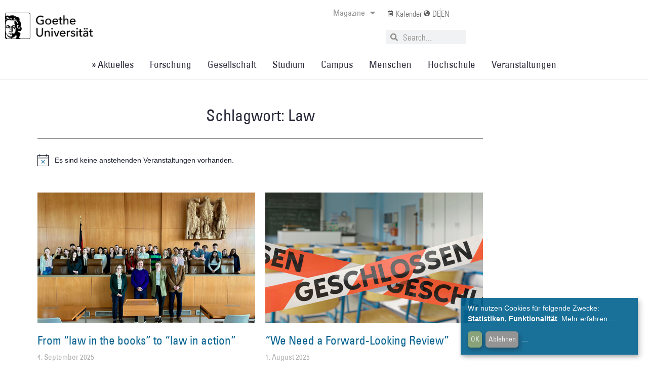

--- FILE ---
content_type: text/html; charset=UTF-8
request_url: https://aktuelles.uni-frankfurt.de/thema/law/
body_size: 34818
content:
<!doctype html>
<html lang="de">
<head>
<meta charset="UTF-8">
<meta name="viewport" content="width=device-width, initial-scale=1">
<link rel="profile" href="https://gmpg.org/xfn/11">
<meta name='robots' content='index, follow, max-image-preview:large, max-snippet:-1, max-video-preview:-1' />
<!-- This site is optimized with the Yoast SEO plugin v26.8 - https://yoast.com/product/yoast-seo-wordpress/ -->
<title>Law Archive | Aktuelles aus der Goethe-Universität Frankfurt</title>
<link rel="canonical" href="https://aktuelles.uni-frankfurt.de/thema/law/" />
<meta property="og:locale" content="de_DE" />
<meta property="og:type" content="article" />
<meta property="og:title" content="Law Archive | Aktuelles aus der Goethe-Universität Frankfurt" />
<meta property="og:description" content="Rechtswissenschaft" />
<meta property="og:url" content="https://aktuelles.uni-frankfurt.de/thema/law/" />
<meta property="og:site_name" content="Aktuelles aus der Goethe-Universität Frankfurt" />
<meta name="twitter:card" content="summary_large_image" />
<script type="application/ld+json" class="yoast-schema-graph">{"@context":"https://schema.org","@graph":[{"@type":"CollectionPage","@id":"https://aktuelles.uni-frankfurt.de/thema/law/","url":"https://aktuelles.uni-frankfurt.de/thema/law/","name":"Law Archive | Aktuelles aus der Goethe-Universität Frankfurt","isPartOf":{"@id":"https://aktuelles.uni-frankfurt.de/#website"},"primaryImageOfPage":{"@id":"https://aktuelles.uni-frankfurt.de/thema/law/#primaryimage"},"image":{"@id":"https://aktuelles.uni-frankfurt.de/thema/law/#primaryimage"},"thumbnailUrl":"https://aktuelles.uni-frankfurt.de/wp-content/uploads/2025/08/karlsruhe-fahrt-c-elsa.jpg","breadcrumb":{"@id":"https://aktuelles.uni-frankfurt.de/thema/law/#breadcrumb"},"inLanguage":"de"},{"@type":"ImageObject","inLanguage":"de","@id":"https://aktuelles.uni-frankfurt.de/thema/law/#primaryimage","url":"https://aktuelles.uni-frankfurt.de/wp-content/uploads/2025/08/karlsruhe-fahrt-c-elsa.jpg","contentUrl":"https://aktuelles.uni-frankfurt.de/wp-content/uploads/2025/08/karlsruhe-fahrt-c-elsa.jpg","width":650,"height":450,"caption":"© ELSA"},{"@type":"BreadcrumbList","@id":"https://aktuelles.uni-frankfurt.de/thema/law/#breadcrumb","itemListElement":[{"@type":"ListItem","position":1,"name":"Startseite","item":"https://aktuelles.uni-frankfurt.de/"},{"@type":"ListItem","position":2,"name":"Law"}]},{"@type":"WebSite","@id":"https://aktuelles.uni-frankfurt.de/#website","url":"https://aktuelles.uni-frankfurt.de/","name":"Aktuelles aus der Goethe-Universität Frankfurt","description":"Aktuelles aus der Goethe-Universität | Neues aus Forschung, Lehre, Studium","publisher":{"@id":"https://aktuelles.uni-frankfurt.de/#organization"},"potentialAction":[{"@type":"SearchAction","target":{"@type":"EntryPoint","urlTemplate":"https://aktuelles.uni-frankfurt.de/?s={search_term_string}"},"query-input":{"@type":"PropertyValueSpecification","valueRequired":true,"valueName":"search_term_string"}}],"inLanguage":"de"},{"@type":"Organization","@id":"https://aktuelles.uni-frankfurt.de/#organization","name":"Goethe-Universität","url":"https://aktuelles.uni-frankfurt.de/","logo":{"@type":"ImageObject","inLanguage":"de","@id":"https://aktuelles.uni-frankfurt.de/#/schema/logo/image/","url":"https://aktuelles.uni-frankfurt.de/wp-content/uploads/2022/03/800px-Goethe-Logo.png","contentUrl":"https://aktuelles.uni-frankfurt.de/wp-content/uploads/2022/03/800px-Goethe-Logo.png","width":800,"height":436,"caption":"Goethe-Universität"},"image":{"@id":"https://aktuelles.uni-frankfurt.de/#/schema/logo/image/"}}]}</script>
<!-- / Yoast SEO plugin. -->
<link rel="alternate" type="application/rss+xml" title="Aktuelles aus der Goethe-Universität Frankfurt &raquo; Feed" href="https://aktuelles.uni-frankfurt.de/feed/" />
<link rel="alternate" type="application/rss+xml" title="Aktuelles aus der Goethe-Universität Frankfurt &raquo; Kommentar-Feed" href="https://aktuelles.uni-frankfurt.de/comments/feed/" />
<link rel="alternate" type="text/calendar" title="Aktuelles aus der Goethe-Universität Frankfurt &raquo; iCal Feed" href="https://aktuelles.uni-frankfurt.de/_events/?ical=1" />
<link rel="alternate" type="application/rss+xml" title="Aktuelles aus der Goethe-Universität Frankfurt &raquo; Schlagwort-Feed zu Law" href="https://aktuelles.uni-frankfurt.de/thema/law/feed/" />
<style id='wp-img-auto-sizes-contain-inline-css'>
img:is([sizes=auto i],[sizes^="auto," i]){contain-intrinsic-size:3000px 1500px}
/*# sourceURL=wp-img-auto-sizes-contain-inline-css */
</style>
<!-- <link rel='stylesheet' id='tribe-events-pro-mini-calendar-block-styles-css' href='https://aktuelles.uni-frankfurt.de/wp-content/plugins/events-calendar-pro/build/css/tribe-events-pro-mini-calendar-block.css?ver=7.7.12' media='all' /> -->
<!-- <link rel='stylesheet' id='tec-variables-skeleton-css' href='https://aktuelles.uni-frankfurt.de/wp-content/plugins/event-tickets/common/build/css/variables-skeleton.css?ver=6.10.2' media='all' /> -->
<!-- <link rel='stylesheet' id='tec-variables-full-css' href='https://aktuelles.uni-frankfurt.de/wp-content/plugins/event-tickets/common/build/css/variables-full.css?ver=6.10.2' media='all' /> -->
<!-- <link rel='stylesheet' id='tribe-events-v2-virtual-single-block-css' href='https://aktuelles.uni-frankfurt.de/wp-content/plugins/events-calendar-pro/build/css/events-virtual-single-block.css?ver=7.7.12' media='all' /> -->
<link rel="stylesheet" type="text/css" href="//aktuelles.uni-frankfurt.de/wp-content/cache/wpfc-minified/mbh6l46v/c4902.css" media="all"/>
<style id='wp-emoji-styles-inline-css'>
img.wp-smiley, img.emoji {
display: inline !important;
border: none !important;
box-shadow: none !important;
height: 1em !important;
width: 1em !important;
margin: 0 0.07em !important;
vertical-align: -0.1em !important;
background: none !important;
padding: 0 !important;
}
/*# sourceURL=wp-emoji-styles-inline-css */
</style>
<!-- <link rel='stylesheet' id='wp-block-library-css' href='https://aktuelles.uni-frankfurt.de/wp-includes/css/dist/block-library/style.min.css?ver=c4ed2e0e34d70a8a2026dd3494872239' media='all' /> -->
<link rel="stylesheet" type="text/css" href="//aktuelles.uni-frankfurt.de/wp-content/cache/wpfc-minified/djkg1u0o/c48zi.css" media="all"/>
<style id='global-styles-inline-css'>
:root{--wp--preset--aspect-ratio--square: 1;--wp--preset--aspect-ratio--4-3: 4/3;--wp--preset--aspect-ratio--3-4: 3/4;--wp--preset--aspect-ratio--3-2: 3/2;--wp--preset--aspect-ratio--2-3: 2/3;--wp--preset--aspect-ratio--16-9: 16/9;--wp--preset--aspect-ratio--9-16: 9/16;--wp--preset--color--black: #000000;--wp--preset--color--cyan-bluish-gray: #abb8c3;--wp--preset--color--white: #ffffff;--wp--preset--color--pale-pink: #f78da7;--wp--preset--color--vivid-red: #cf2e2e;--wp--preset--color--luminous-vivid-orange: #ff6900;--wp--preset--color--luminous-vivid-amber: #fcb900;--wp--preset--color--light-green-cyan: #7bdcb5;--wp--preset--color--vivid-green-cyan: #00d084;--wp--preset--color--pale-cyan-blue: #8ed1fc;--wp--preset--color--vivid-cyan-blue: #0693e3;--wp--preset--color--vivid-purple: #9b51e0;--wp--preset--gradient--vivid-cyan-blue-to-vivid-purple: linear-gradient(135deg,rgb(6,147,227) 0%,rgb(155,81,224) 100%);--wp--preset--gradient--light-green-cyan-to-vivid-green-cyan: linear-gradient(135deg,rgb(122,220,180) 0%,rgb(0,208,130) 100%);--wp--preset--gradient--luminous-vivid-amber-to-luminous-vivid-orange: linear-gradient(135deg,rgb(252,185,0) 0%,rgb(255,105,0) 100%);--wp--preset--gradient--luminous-vivid-orange-to-vivid-red: linear-gradient(135deg,rgb(255,105,0) 0%,rgb(207,46,46) 100%);--wp--preset--gradient--very-light-gray-to-cyan-bluish-gray: linear-gradient(135deg,rgb(238,238,238) 0%,rgb(169,184,195) 100%);--wp--preset--gradient--cool-to-warm-spectrum: linear-gradient(135deg,rgb(74,234,220) 0%,rgb(151,120,209) 20%,rgb(207,42,186) 40%,rgb(238,44,130) 60%,rgb(251,105,98) 80%,rgb(254,248,76) 100%);--wp--preset--gradient--blush-light-purple: linear-gradient(135deg,rgb(255,206,236) 0%,rgb(152,150,240) 100%);--wp--preset--gradient--blush-bordeaux: linear-gradient(135deg,rgb(254,205,165) 0%,rgb(254,45,45) 50%,rgb(107,0,62) 100%);--wp--preset--gradient--luminous-dusk: linear-gradient(135deg,rgb(255,203,112) 0%,rgb(199,81,192) 50%,rgb(65,88,208) 100%);--wp--preset--gradient--pale-ocean: linear-gradient(135deg,rgb(255,245,203) 0%,rgb(182,227,212) 50%,rgb(51,167,181) 100%);--wp--preset--gradient--electric-grass: linear-gradient(135deg,rgb(202,248,128) 0%,rgb(113,206,126) 100%);--wp--preset--gradient--midnight: linear-gradient(135deg,rgb(2,3,129) 0%,rgb(40,116,252) 100%);--wp--preset--font-size--small: 13px;--wp--preset--font-size--medium: 20px;--wp--preset--font-size--large: 36px;--wp--preset--font-size--x-large: 42px;--wp--preset--spacing--20: 0.44rem;--wp--preset--spacing--30: 0.67rem;--wp--preset--spacing--40: 1rem;--wp--preset--spacing--50: 1.5rem;--wp--preset--spacing--60: 2.25rem;--wp--preset--spacing--70: 3.38rem;--wp--preset--spacing--80: 5.06rem;--wp--preset--shadow--natural: 6px 6px 9px rgba(0, 0, 0, 0.2);--wp--preset--shadow--deep: 12px 12px 50px rgba(0, 0, 0, 0.4);--wp--preset--shadow--sharp: 6px 6px 0px rgba(0, 0, 0, 0.2);--wp--preset--shadow--outlined: 6px 6px 0px -3px rgb(255, 255, 255), 6px 6px rgb(0, 0, 0);--wp--preset--shadow--crisp: 6px 6px 0px rgb(0, 0, 0);}:root { --wp--style--global--content-size: 800px;--wp--style--global--wide-size: 1200px; }:where(body) { margin: 0; }.wp-site-blocks > .alignleft { float: left; margin-right: 2em; }.wp-site-blocks > .alignright { float: right; margin-left: 2em; }.wp-site-blocks > .aligncenter { justify-content: center; margin-left: auto; margin-right: auto; }:where(.wp-site-blocks) > * { margin-block-start: 24px; margin-block-end: 0; }:where(.wp-site-blocks) > :first-child { margin-block-start: 0; }:where(.wp-site-blocks) > :last-child { margin-block-end: 0; }:root { --wp--style--block-gap: 24px; }:root :where(.is-layout-flow) > :first-child{margin-block-start: 0;}:root :where(.is-layout-flow) > :last-child{margin-block-end: 0;}:root :where(.is-layout-flow) > *{margin-block-start: 24px;margin-block-end: 0;}:root :where(.is-layout-constrained) > :first-child{margin-block-start: 0;}:root :where(.is-layout-constrained) > :last-child{margin-block-end: 0;}:root :where(.is-layout-constrained) > *{margin-block-start: 24px;margin-block-end: 0;}:root :where(.is-layout-flex){gap: 24px;}:root :where(.is-layout-grid){gap: 24px;}.is-layout-flow > .alignleft{float: left;margin-inline-start: 0;margin-inline-end: 2em;}.is-layout-flow > .alignright{float: right;margin-inline-start: 2em;margin-inline-end: 0;}.is-layout-flow > .aligncenter{margin-left: auto !important;margin-right: auto !important;}.is-layout-constrained > .alignleft{float: left;margin-inline-start: 0;margin-inline-end: 2em;}.is-layout-constrained > .alignright{float: right;margin-inline-start: 2em;margin-inline-end: 0;}.is-layout-constrained > .aligncenter{margin-left: auto !important;margin-right: auto !important;}.is-layout-constrained > :where(:not(.alignleft):not(.alignright):not(.alignfull)){max-width: var(--wp--style--global--content-size);margin-left: auto !important;margin-right: auto !important;}.is-layout-constrained > .alignwide{max-width: var(--wp--style--global--wide-size);}body .is-layout-flex{display: flex;}.is-layout-flex{flex-wrap: wrap;align-items: center;}.is-layout-flex > :is(*, div){margin: 0;}body .is-layout-grid{display: grid;}.is-layout-grid > :is(*, div){margin: 0;}body{padding-top: 0px;padding-right: 0px;padding-bottom: 0px;padding-left: 0px;}a:where(:not(.wp-element-button)){text-decoration: underline;}:root :where(.wp-element-button, .wp-block-button__link){background-color: #32373c;border-width: 0;color: #fff;font-family: inherit;font-size: inherit;font-style: inherit;font-weight: inherit;letter-spacing: inherit;line-height: inherit;padding-top: calc(0.667em + 2px);padding-right: calc(1.333em + 2px);padding-bottom: calc(0.667em + 2px);padding-left: calc(1.333em + 2px);text-decoration: none;text-transform: inherit;}.has-black-color{color: var(--wp--preset--color--black) !important;}.has-cyan-bluish-gray-color{color: var(--wp--preset--color--cyan-bluish-gray) !important;}.has-white-color{color: var(--wp--preset--color--white) !important;}.has-pale-pink-color{color: var(--wp--preset--color--pale-pink) !important;}.has-vivid-red-color{color: var(--wp--preset--color--vivid-red) !important;}.has-luminous-vivid-orange-color{color: var(--wp--preset--color--luminous-vivid-orange) !important;}.has-luminous-vivid-amber-color{color: var(--wp--preset--color--luminous-vivid-amber) !important;}.has-light-green-cyan-color{color: var(--wp--preset--color--light-green-cyan) !important;}.has-vivid-green-cyan-color{color: var(--wp--preset--color--vivid-green-cyan) !important;}.has-pale-cyan-blue-color{color: var(--wp--preset--color--pale-cyan-blue) !important;}.has-vivid-cyan-blue-color{color: var(--wp--preset--color--vivid-cyan-blue) !important;}.has-vivid-purple-color{color: var(--wp--preset--color--vivid-purple) !important;}.has-black-background-color{background-color: var(--wp--preset--color--black) !important;}.has-cyan-bluish-gray-background-color{background-color: var(--wp--preset--color--cyan-bluish-gray) !important;}.has-white-background-color{background-color: var(--wp--preset--color--white) !important;}.has-pale-pink-background-color{background-color: var(--wp--preset--color--pale-pink) !important;}.has-vivid-red-background-color{background-color: var(--wp--preset--color--vivid-red) !important;}.has-luminous-vivid-orange-background-color{background-color: var(--wp--preset--color--luminous-vivid-orange) !important;}.has-luminous-vivid-amber-background-color{background-color: var(--wp--preset--color--luminous-vivid-amber) !important;}.has-light-green-cyan-background-color{background-color: var(--wp--preset--color--light-green-cyan) !important;}.has-vivid-green-cyan-background-color{background-color: var(--wp--preset--color--vivid-green-cyan) !important;}.has-pale-cyan-blue-background-color{background-color: var(--wp--preset--color--pale-cyan-blue) !important;}.has-vivid-cyan-blue-background-color{background-color: var(--wp--preset--color--vivid-cyan-blue) !important;}.has-vivid-purple-background-color{background-color: var(--wp--preset--color--vivid-purple) !important;}.has-black-border-color{border-color: var(--wp--preset--color--black) !important;}.has-cyan-bluish-gray-border-color{border-color: var(--wp--preset--color--cyan-bluish-gray) !important;}.has-white-border-color{border-color: var(--wp--preset--color--white) !important;}.has-pale-pink-border-color{border-color: var(--wp--preset--color--pale-pink) !important;}.has-vivid-red-border-color{border-color: var(--wp--preset--color--vivid-red) !important;}.has-luminous-vivid-orange-border-color{border-color: var(--wp--preset--color--luminous-vivid-orange) !important;}.has-luminous-vivid-amber-border-color{border-color: var(--wp--preset--color--luminous-vivid-amber) !important;}.has-light-green-cyan-border-color{border-color: var(--wp--preset--color--light-green-cyan) !important;}.has-vivid-green-cyan-border-color{border-color: var(--wp--preset--color--vivid-green-cyan) !important;}.has-pale-cyan-blue-border-color{border-color: var(--wp--preset--color--pale-cyan-blue) !important;}.has-vivid-cyan-blue-border-color{border-color: var(--wp--preset--color--vivid-cyan-blue) !important;}.has-vivid-purple-border-color{border-color: var(--wp--preset--color--vivid-purple) !important;}.has-vivid-cyan-blue-to-vivid-purple-gradient-background{background: var(--wp--preset--gradient--vivid-cyan-blue-to-vivid-purple) !important;}.has-light-green-cyan-to-vivid-green-cyan-gradient-background{background: var(--wp--preset--gradient--light-green-cyan-to-vivid-green-cyan) !important;}.has-luminous-vivid-amber-to-luminous-vivid-orange-gradient-background{background: var(--wp--preset--gradient--luminous-vivid-amber-to-luminous-vivid-orange) !important;}.has-luminous-vivid-orange-to-vivid-red-gradient-background{background: var(--wp--preset--gradient--luminous-vivid-orange-to-vivid-red) !important;}.has-very-light-gray-to-cyan-bluish-gray-gradient-background{background: var(--wp--preset--gradient--very-light-gray-to-cyan-bluish-gray) !important;}.has-cool-to-warm-spectrum-gradient-background{background: var(--wp--preset--gradient--cool-to-warm-spectrum) !important;}.has-blush-light-purple-gradient-background{background: var(--wp--preset--gradient--blush-light-purple) !important;}.has-blush-bordeaux-gradient-background{background: var(--wp--preset--gradient--blush-bordeaux) !important;}.has-luminous-dusk-gradient-background{background: var(--wp--preset--gradient--luminous-dusk) !important;}.has-pale-ocean-gradient-background{background: var(--wp--preset--gradient--pale-ocean) !important;}.has-electric-grass-gradient-background{background: var(--wp--preset--gradient--electric-grass) !important;}.has-midnight-gradient-background{background: var(--wp--preset--gradient--midnight) !important;}.has-small-font-size{font-size: var(--wp--preset--font-size--small) !important;}.has-medium-font-size{font-size: var(--wp--preset--font-size--medium) !important;}.has-large-font-size{font-size: var(--wp--preset--font-size--large) !important;}.has-x-large-font-size{font-size: var(--wp--preset--font-size--x-large) !important;}
:root :where(.wp-block-pullquote){font-size: 1.5em;line-height: 1.6;}
/*# sourceURL=global-styles-inline-css */
</style>
<!-- <link rel='stylesheet' id='secure-copy-content-protection-public-css' href='https://aktuelles.uni-frankfurt.de/wp-content/plugins/secure-copy-content-protection/public/css/secure-copy-content-protection-public.css?ver=4.9.8' media='all' /> -->
<!-- <link rel='stylesheet' id='tribe-events-v2-single-skeleton-css' href='https://aktuelles.uni-frankfurt.de/wp-content/plugins/the-events-calendar/build/css/tribe-events-single-skeleton.css?ver=6.15.15' media='all' /> -->
<!-- <link rel='stylesheet' id='tribe-events-v2-single-skeleton-full-css' href='https://aktuelles.uni-frankfurt.de/wp-content/plugins/the-events-calendar/build/css/tribe-events-single-full.css?ver=6.15.15' media='all' /> -->
<!-- <link rel='stylesheet' id='tec-events-elementor-widgets-base-styles-css' href='https://aktuelles.uni-frankfurt.de/wp-content/plugins/the-events-calendar/build/css/integrations/plugins/elementor/widgets/widget-base.css?ver=6.15.15' media='all' /> -->
<!-- <link rel='stylesheet' id='trp-language-switcher-style-css' href='https://aktuelles.uni-frankfurt.de/wp-content/plugins/translatepress-multilingual/assets/css/trp-language-switcher.css?ver=3.0.7' media='all' /> -->
<!-- <link rel='stylesheet' id='hello-elementor-css' href='https://aktuelles.uni-frankfurt.de/wp-content/themes/hello-elementor/assets/css/reset.css?ver=3.4.4' media='all' /> -->
<!-- <link rel='stylesheet' id='hello-elementor-theme-style-css' href='https://aktuelles.uni-frankfurt.de/wp-content/themes/hello-elementor/assets/css/theme.css?ver=3.4.4' media='all' /> -->
<!-- <link rel='stylesheet' id='hello-elementor-header-footer-css' href='https://aktuelles.uni-frankfurt.de/wp-content/themes/hello-elementor/assets/css/header-footer.css?ver=3.4.4' media='all' /> -->
<!-- <link rel='stylesheet' id='elementor-frontend-css' href='https://aktuelles.uni-frankfurt.de/wp-content/plugins/elementor/assets/css/frontend.min.css?ver=3.34.3' media='all' /> -->
<link rel="stylesheet" type="text/css" href="//aktuelles.uni-frankfurt.de/wp-content/cache/wpfc-minified/ml9yuxw4/c48zi.css" media="all"/>
<style id='elementor-frontend-inline-css'>
@-webkit-keyframes ha_fadeIn{0%{opacity:0}to{opacity:1}}@keyframes ha_fadeIn{0%{opacity:0}to{opacity:1}}@-webkit-keyframes ha_zoomIn{0%{opacity:0;-webkit-transform:scale3d(.3,.3,.3);transform:scale3d(.3,.3,.3)}50%{opacity:1}}@keyframes ha_zoomIn{0%{opacity:0;-webkit-transform:scale3d(.3,.3,.3);transform:scale3d(.3,.3,.3)}50%{opacity:1}}@-webkit-keyframes ha_rollIn{0%{opacity:0;-webkit-transform:translate3d(-100%,0,0) rotate3d(0,0,1,-120deg);transform:translate3d(-100%,0,0) rotate3d(0,0,1,-120deg)}to{opacity:1}}@keyframes ha_rollIn{0%{opacity:0;-webkit-transform:translate3d(-100%,0,0) rotate3d(0,0,1,-120deg);transform:translate3d(-100%,0,0) rotate3d(0,0,1,-120deg)}to{opacity:1}}@-webkit-keyframes ha_bounce{0%,20%,53%,to{-webkit-animation-timing-function:cubic-bezier(.215,.61,.355,1);animation-timing-function:cubic-bezier(.215,.61,.355,1)}40%,43%{-webkit-transform:translate3d(0,-30px,0) scaleY(1.1);transform:translate3d(0,-30px,0) scaleY(1.1);-webkit-animation-timing-function:cubic-bezier(.755,.05,.855,.06);animation-timing-function:cubic-bezier(.755,.05,.855,.06)}70%{-webkit-transform:translate3d(0,-15px,0) scaleY(1.05);transform:translate3d(0,-15px,0) scaleY(1.05);-webkit-animation-timing-function:cubic-bezier(.755,.05,.855,.06);animation-timing-function:cubic-bezier(.755,.05,.855,.06)}80%{-webkit-transition-timing-function:cubic-bezier(.215,.61,.355,1);transition-timing-function:cubic-bezier(.215,.61,.355,1);-webkit-transform:translate3d(0,0,0) scaleY(.95);transform:translate3d(0,0,0) scaleY(.95)}90%{-webkit-transform:translate3d(0,-4px,0) scaleY(1.02);transform:translate3d(0,-4px,0) scaleY(1.02)}}@keyframes ha_bounce{0%,20%,53%,to{-webkit-animation-timing-function:cubic-bezier(.215,.61,.355,1);animation-timing-function:cubic-bezier(.215,.61,.355,1)}40%,43%{-webkit-transform:translate3d(0,-30px,0) scaleY(1.1);transform:translate3d(0,-30px,0) scaleY(1.1);-webkit-animation-timing-function:cubic-bezier(.755,.05,.855,.06);animation-timing-function:cubic-bezier(.755,.05,.855,.06)}70%{-webkit-transform:translate3d(0,-15px,0) scaleY(1.05);transform:translate3d(0,-15px,0) scaleY(1.05);-webkit-animation-timing-function:cubic-bezier(.755,.05,.855,.06);animation-timing-function:cubic-bezier(.755,.05,.855,.06)}80%{-webkit-transition-timing-function:cubic-bezier(.215,.61,.355,1);transition-timing-function:cubic-bezier(.215,.61,.355,1);-webkit-transform:translate3d(0,0,0) scaleY(.95);transform:translate3d(0,0,0) scaleY(.95)}90%{-webkit-transform:translate3d(0,-4px,0) scaleY(1.02);transform:translate3d(0,-4px,0) scaleY(1.02)}}@-webkit-keyframes ha_bounceIn{0%,20%,40%,60%,80%,to{-webkit-animation-timing-function:cubic-bezier(.215,.61,.355,1);animation-timing-function:cubic-bezier(.215,.61,.355,1)}0%{opacity:0;-webkit-transform:scale3d(.3,.3,.3);transform:scale3d(.3,.3,.3)}20%{-webkit-transform:scale3d(1.1,1.1,1.1);transform:scale3d(1.1,1.1,1.1)}40%{-webkit-transform:scale3d(.9,.9,.9);transform:scale3d(.9,.9,.9)}60%{opacity:1;-webkit-transform:scale3d(1.03,1.03,1.03);transform:scale3d(1.03,1.03,1.03)}80%{-webkit-transform:scale3d(.97,.97,.97);transform:scale3d(.97,.97,.97)}to{opacity:1}}@keyframes ha_bounceIn{0%,20%,40%,60%,80%,to{-webkit-animation-timing-function:cubic-bezier(.215,.61,.355,1);animation-timing-function:cubic-bezier(.215,.61,.355,1)}0%{opacity:0;-webkit-transform:scale3d(.3,.3,.3);transform:scale3d(.3,.3,.3)}20%{-webkit-transform:scale3d(1.1,1.1,1.1);transform:scale3d(1.1,1.1,1.1)}40%{-webkit-transform:scale3d(.9,.9,.9);transform:scale3d(.9,.9,.9)}60%{opacity:1;-webkit-transform:scale3d(1.03,1.03,1.03);transform:scale3d(1.03,1.03,1.03)}80%{-webkit-transform:scale3d(.97,.97,.97);transform:scale3d(.97,.97,.97)}to{opacity:1}}@-webkit-keyframes ha_flipInX{0%{opacity:0;-webkit-transform:perspective(400px) rotate3d(1,0,0,90deg);transform:perspective(400px) rotate3d(1,0,0,90deg);-webkit-animation-timing-function:ease-in;animation-timing-function:ease-in}40%{-webkit-transform:perspective(400px) rotate3d(1,0,0,-20deg);transform:perspective(400px) rotate3d(1,0,0,-20deg);-webkit-animation-timing-function:ease-in;animation-timing-function:ease-in}60%{opacity:1;-webkit-transform:perspective(400px) rotate3d(1,0,0,10deg);transform:perspective(400px) rotate3d(1,0,0,10deg)}80%{-webkit-transform:perspective(400px) rotate3d(1,0,0,-5deg);transform:perspective(400px) rotate3d(1,0,0,-5deg)}}@keyframes ha_flipInX{0%{opacity:0;-webkit-transform:perspective(400px) rotate3d(1,0,0,90deg);transform:perspective(400px) rotate3d(1,0,0,90deg);-webkit-animation-timing-function:ease-in;animation-timing-function:ease-in}40%{-webkit-transform:perspective(400px) rotate3d(1,0,0,-20deg);transform:perspective(400px) rotate3d(1,0,0,-20deg);-webkit-animation-timing-function:ease-in;animation-timing-function:ease-in}60%{opacity:1;-webkit-transform:perspective(400px) rotate3d(1,0,0,10deg);transform:perspective(400px) rotate3d(1,0,0,10deg)}80%{-webkit-transform:perspective(400px) rotate3d(1,0,0,-5deg);transform:perspective(400px) rotate3d(1,0,0,-5deg)}}@-webkit-keyframes ha_flipInY{0%{opacity:0;-webkit-transform:perspective(400px) rotate3d(0,1,0,90deg);transform:perspective(400px) rotate3d(0,1,0,90deg);-webkit-animation-timing-function:ease-in;animation-timing-function:ease-in}40%{-webkit-transform:perspective(400px) rotate3d(0,1,0,-20deg);transform:perspective(400px) rotate3d(0,1,0,-20deg);-webkit-animation-timing-function:ease-in;animation-timing-function:ease-in}60%{opacity:1;-webkit-transform:perspective(400px) rotate3d(0,1,0,10deg);transform:perspective(400px) rotate3d(0,1,0,10deg)}80%{-webkit-transform:perspective(400px) rotate3d(0,1,0,-5deg);transform:perspective(400px) rotate3d(0,1,0,-5deg)}}@keyframes ha_flipInY{0%{opacity:0;-webkit-transform:perspective(400px) rotate3d(0,1,0,90deg);transform:perspective(400px) rotate3d(0,1,0,90deg);-webkit-animation-timing-function:ease-in;animation-timing-function:ease-in}40%{-webkit-transform:perspective(400px) rotate3d(0,1,0,-20deg);transform:perspective(400px) rotate3d(0,1,0,-20deg);-webkit-animation-timing-function:ease-in;animation-timing-function:ease-in}60%{opacity:1;-webkit-transform:perspective(400px) rotate3d(0,1,0,10deg);transform:perspective(400px) rotate3d(0,1,0,10deg)}80%{-webkit-transform:perspective(400px) rotate3d(0,1,0,-5deg);transform:perspective(400px) rotate3d(0,1,0,-5deg)}}@-webkit-keyframes ha_swing{20%{-webkit-transform:rotate3d(0,0,1,15deg);transform:rotate3d(0,0,1,15deg)}40%{-webkit-transform:rotate3d(0,0,1,-10deg);transform:rotate3d(0,0,1,-10deg)}60%{-webkit-transform:rotate3d(0,0,1,5deg);transform:rotate3d(0,0,1,5deg)}80%{-webkit-transform:rotate3d(0,0,1,-5deg);transform:rotate3d(0,0,1,-5deg)}}@keyframes ha_swing{20%{-webkit-transform:rotate3d(0,0,1,15deg);transform:rotate3d(0,0,1,15deg)}40%{-webkit-transform:rotate3d(0,0,1,-10deg);transform:rotate3d(0,0,1,-10deg)}60%{-webkit-transform:rotate3d(0,0,1,5deg);transform:rotate3d(0,0,1,5deg)}80%{-webkit-transform:rotate3d(0,0,1,-5deg);transform:rotate3d(0,0,1,-5deg)}}@-webkit-keyframes ha_slideInDown{0%{visibility:visible;-webkit-transform:translate3d(0,-100%,0);transform:translate3d(0,-100%,0)}}@keyframes ha_slideInDown{0%{visibility:visible;-webkit-transform:translate3d(0,-100%,0);transform:translate3d(0,-100%,0)}}@-webkit-keyframes ha_slideInUp{0%{visibility:visible;-webkit-transform:translate3d(0,100%,0);transform:translate3d(0,100%,0)}}@keyframes ha_slideInUp{0%{visibility:visible;-webkit-transform:translate3d(0,100%,0);transform:translate3d(0,100%,0)}}@-webkit-keyframes ha_slideInLeft{0%{visibility:visible;-webkit-transform:translate3d(-100%,0,0);transform:translate3d(-100%,0,0)}}@keyframes ha_slideInLeft{0%{visibility:visible;-webkit-transform:translate3d(-100%,0,0);transform:translate3d(-100%,0,0)}}@-webkit-keyframes ha_slideInRight{0%{visibility:visible;-webkit-transform:translate3d(100%,0,0);transform:translate3d(100%,0,0)}}@keyframes ha_slideInRight{0%{visibility:visible;-webkit-transform:translate3d(100%,0,0);transform:translate3d(100%,0,0)}}.ha_fadeIn{-webkit-animation-name:ha_fadeIn;animation-name:ha_fadeIn}.ha_zoomIn{-webkit-animation-name:ha_zoomIn;animation-name:ha_zoomIn}.ha_rollIn{-webkit-animation-name:ha_rollIn;animation-name:ha_rollIn}.ha_bounce{-webkit-transform-origin:center bottom;-ms-transform-origin:center bottom;transform-origin:center bottom;-webkit-animation-name:ha_bounce;animation-name:ha_bounce}.ha_bounceIn{-webkit-animation-name:ha_bounceIn;animation-name:ha_bounceIn;-webkit-animation-duration:.75s;-webkit-animation-duration:calc(var(--animate-duration)*.75);animation-duration:.75s;animation-duration:calc(var(--animate-duration)*.75)}.ha_flipInX,.ha_flipInY{-webkit-animation-name:ha_flipInX;animation-name:ha_flipInX;-webkit-backface-visibility:visible!important;backface-visibility:visible!important}.ha_flipInY{-webkit-animation-name:ha_flipInY;animation-name:ha_flipInY}.ha_swing{-webkit-transform-origin:top center;-ms-transform-origin:top center;transform-origin:top center;-webkit-animation-name:ha_swing;animation-name:ha_swing}.ha_slideInDown{-webkit-animation-name:ha_slideInDown;animation-name:ha_slideInDown}.ha_slideInUp{-webkit-animation-name:ha_slideInUp;animation-name:ha_slideInUp}.ha_slideInLeft{-webkit-animation-name:ha_slideInLeft;animation-name:ha_slideInLeft}.ha_slideInRight{-webkit-animation-name:ha_slideInRight;animation-name:ha_slideInRight}.ha-css-transform-yes{-webkit-transition-duration:var(--ha-tfx-transition-duration, .2s);transition-duration:var(--ha-tfx-transition-duration, .2s);-webkit-transition-property:-webkit-transform;transition-property:transform;transition-property:transform,-webkit-transform;-webkit-transform:translate(var(--ha-tfx-translate-x, 0),var(--ha-tfx-translate-y, 0)) scale(var(--ha-tfx-scale-x, 1),var(--ha-tfx-scale-y, 1)) skew(var(--ha-tfx-skew-x, 0),var(--ha-tfx-skew-y, 0)) rotateX(var(--ha-tfx-rotate-x, 0)) rotateY(var(--ha-tfx-rotate-y, 0)) rotateZ(var(--ha-tfx-rotate-z, 0));transform:translate(var(--ha-tfx-translate-x, 0),var(--ha-tfx-translate-y, 0)) scale(var(--ha-tfx-scale-x, 1),var(--ha-tfx-scale-y, 1)) skew(var(--ha-tfx-skew-x, 0),var(--ha-tfx-skew-y, 0)) rotateX(var(--ha-tfx-rotate-x, 0)) rotateY(var(--ha-tfx-rotate-y, 0)) rotateZ(var(--ha-tfx-rotate-z, 0))}.ha-css-transform-yes:hover{-webkit-transform:translate(var(--ha-tfx-translate-x-hover, var(--ha-tfx-translate-x, 0)),var(--ha-tfx-translate-y-hover, var(--ha-tfx-translate-y, 0))) scale(var(--ha-tfx-scale-x-hover, var(--ha-tfx-scale-x, 1)),var(--ha-tfx-scale-y-hover, var(--ha-tfx-scale-y, 1))) skew(var(--ha-tfx-skew-x-hover, var(--ha-tfx-skew-x, 0)),var(--ha-tfx-skew-y-hover, var(--ha-tfx-skew-y, 0))) rotateX(var(--ha-tfx-rotate-x-hover, var(--ha-tfx-rotate-x, 0))) rotateY(var(--ha-tfx-rotate-y-hover, var(--ha-tfx-rotate-y, 0))) rotateZ(var(--ha-tfx-rotate-z-hover, var(--ha-tfx-rotate-z, 0)));transform:translate(var(--ha-tfx-translate-x-hover, var(--ha-tfx-translate-x, 0)),var(--ha-tfx-translate-y-hover, var(--ha-tfx-translate-y, 0))) scale(var(--ha-tfx-scale-x-hover, var(--ha-tfx-scale-x, 1)),var(--ha-tfx-scale-y-hover, var(--ha-tfx-scale-y, 1))) skew(var(--ha-tfx-skew-x-hover, var(--ha-tfx-skew-x, 0)),var(--ha-tfx-skew-y-hover, var(--ha-tfx-skew-y, 0))) rotateX(var(--ha-tfx-rotate-x-hover, var(--ha-tfx-rotate-x, 0))) rotateY(var(--ha-tfx-rotate-y-hover, var(--ha-tfx-rotate-y, 0))) rotateZ(var(--ha-tfx-rotate-z-hover, var(--ha-tfx-rotate-z, 0)))}.happy-addon>.elementor-widget-container{word-wrap:break-word;overflow-wrap:break-word}.happy-addon>.elementor-widget-container,.happy-addon>.elementor-widget-container *{-webkit-box-sizing:border-box;box-sizing:border-box}.happy-addon:not(:has(.elementor-widget-container)),.happy-addon:not(:has(.elementor-widget-container)) *{-webkit-box-sizing:border-box;box-sizing:border-box;word-wrap:break-word;overflow-wrap:break-word}.happy-addon p:empty{display:none}.happy-addon .elementor-inline-editing{min-height:auto!important}.happy-addon-pro img{max-width:100%;height:auto;-o-object-fit:cover;object-fit:cover}.ha-screen-reader-text{position:absolute;overflow:hidden;clip:rect(1px,1px,1px,1px);margin:-1px;padding:0;width:1px;height:1px;border:0;word-wrap:normal!important;-webkit-clip-path:inset(50%);clip-path:inset(50%)}.ha-has-bg-overlay>.elementor-widget-container{position:relative;z-index:1}.ha-has-bg-overlay>.elementor-widget-container:before{position:absolute;top:0;left:0;z-index:-1;width:100%;height:100%;content:""}.ha-has-bg-overlay:not(:has(.elementor-widget-container)){position:relative;z-index:1}.ha-has-bg-overlay:not(:has(.elementor-widget-container)):before{position:absolute;top:0;left:0;z-index:-1;width:100%;height:100%;content:""}.ha-popup--is-enabled .ha-js-popup,.ha-popup--is-enabled .ha-js-popup img{cursor:-webkit-zoom-in!important;cursor:zoom-in!important}.mfp-wrap .mfp-arrow,.mfp-wrap .mfp-close{background-color:transparent}.mfp-wrap .mfp-arrow:focus,.mfp-wrap .mfp-close:focus{outline-width:thin}.ha-advanced-tooltip-enable{position:relative;cursor:pointer;--ha-tooltip-arrow-color:black;--ha-tooltip-arrow-distance:0}.ha-advanced-tooltip-enable .ha-advanced-tooltip-content{position:absolute;z-index:999;display:none;padding:5px 0;width:120px;height:auto;border-radius:6px;background-color:#000;color:#fff;text-align:center;opacity:0}.ha-advanced-tooltip-enable .ha-advanced-tooltip-content::after{position:absolute;border-width:5px;border-style:solid;content:""}.ha-advanced-tooltip-enable .ha-advanced-tooltip-content.no-arrow::after{visibility:hidden}.ha-advanced-tooltip-enable .ha-advanced-tooltip-content.show{display:inline-block;opacity:1}.ha-advanced-tooltip-enable.ha-advanced-tooltip-top .ha-advanced-tooltip-content,body[data-elementor-device-mode=tablet] .ha-advanced-tooltip-enable.ha-advanced-tooltip-tablet-top .ha-advanced-tooltip-content{top:unset;right:0;bottom:calc(101% + var(--ha-tooltip-arrow-distance));left:0;margin:0 auto}.ha-advanced-tooltip-enable.ha-advanced-tooltip-top .ha-advanced-tooltip-content::after,body[data-elementor-device-mode=tablet] .ha-advanced-tooltip-enable.ha-advanced-tooltip-tablet-top .ha-advanced-tooltip-content::after{top:100%;right:unset;bottom:unset;left:50%;border-color:var(--ha-tooltip-arrow-color) transparent transparent transparent;-webkit-transform:translateX(-50%);-ms-transform:translateX(-50%);transform:translateX(-50%)}.ha-advanced-tooltip-enable.ha-advanced-tooltip-bottom .ha-advanced-tooltip-content,body[data-elementor-device-mode=tablet] .ha-advanced-tooltip-enable.ha-advanced-tooltip-tablet-bottom .ha-advanced-tooltip-content{top:calc(101% + var(--ha-tooltip-arrow-distance));right:0;bottom:unset;left:0;margin:0 auto}.ha-advanced-tooltip-enable.ha-advanced-tooltip-bottom .ha-advanced-tooltip-content::after,body[data-elementor-device-mode=tablet] .ha-advanced-tooltip-enable.ha-advanced-tooltip-tablet-bottom .ha-advanced-tooltip-content::after{top:unset;right:unset;bottom:100%;left:50%;border-color:transparent transparent var(--ha-tooltip-arrow-color) transparent;-webkit-transform:translateX(-50%);-ms-transform:translateX(-50%);transform:translateX(-50%)}.ha-advanced-tooltip-enable.ha-advanced-tooltip-left .ha-advanced-tooltip-content,body[data-elementor-device-mode=tablet] .ha-advanced-tooltip-enable.ha-advanced-tooltip-tablet-left .ha-advanced-tooltip-content{top:50%;right:calc(101% + var(--ha-tooltip-arrow-distance));bottom:unset;left:unset;-webkit-transform:translateY(-50%);-ms-transform:translateY(-50%);transform:translateY(-50%)}.ha-advanced-tooltip-enable.ha-advanced-tooltip-left .ha-advanced-tooltip-content::after,body[data-elementor-device-mode=tablet] .ha-advanced-tooltip-enable.ha-advanced-tooltip-tablet-left .ha-advanced-tooltip-content::after{top:50%;right:unset;bottom:unset;left:100%;border-color:transparent transparent transparent var(--ha-tooltip-arrow-color);-webkit-transform:translateY(-50%);-ms-transform:translateY(-50%);transform:translateY(-50%)}.ha-advanced-tooltip-enable.ha-advanced-tooltip-right .ha-advanced-tooltip-content,body[data-elementor-device-mode=tablet] .ha-advanced-tooltip-enable.ha-advanced-tooltip-tablet-right .ha-advanced-tooltip-content{top:50%;right:unset;bottom:unset;left:calc(101% + var(--ha-tooltip-arrow-distance));-webkit-transform:translateY(-50%);-ms-transform:translateY(-50%);transform:translateY(-50%)}.ha-advanced-tooltip-enable.ha-advanced-tooltip-right .ha-advanced-tooltip-content::after,body[data-elementor-device-mode=tablet] .ha-advanced-tooltip-enable.ha-advanced-tooltip-tablet-right .ha-advanced-tooltip-content::after{top:50%;right:100%;bottom:unset;left:unset;border-color:transparent var(--ha-tooltip-arrow-color) transparent transparent;-webkit-transform:translateY(-50%);-ms-transform:translateY(-50%);transform:translateY(-50%)}body[data-elementor-device-mode=mobile] .ha-advanced-tooltip-enable.ha-advanced-tooltip-mobile-top .ha-advanced-tooltip-content{top:unset;right:0;bottom:calc(101% + var(--ha-tooltip-arrow-distance));left:0;margin:0 auto}body[data-elementor-device-mode=mobile] .ha-advanced-tooltip-enable.ha-advanced-tooltip-mobile-top .ha-advanced-tooltip-content::after{top:100%;right:unset;bottom:unset;left:50%;border-color:var(--ha-tooltip-arrow-color) transparent transparent transparent;-webkit-transform:translateX(-50%);-ms-transform:translateX(-50%);transform:translateX(-50%)}body[data-elementor-device-mode=mobile] .ha-advanced-tooltip-enable.ha-advanced-tooltip-mobile-bottom .ha-advanced-tooltip-content{top:calc(101% + var(--ha-tooltip-arrow-distance));right:0;bottom:unset;left:0;margin:0 auto}body[data-elementor-device-mode=mobile] .ha-advanced-tooltip-enable.ha-advanced-tooltip-mobile-bottom .ha-advanced-tooltip-content::after{top:unset;right:unset;bottom:100%;left:50%;border-color:transparent transparent var(--ha-tooltip-arrow-color) transparent;-webkit-transform:translateX(-50%);-ms-transform:translateX(-50%);transform:translateX(-50%)}body[data-elementor-device-mode=mobile] .ha-advanced-tooltip-enable.ha-advanced-tooltip-mobile-left .ha-advanced-tooltip-content{top:50%;right:calc(101% + var(--ha-tooltip-arrow-distance));bottom:unset;left:unset;-webkit-transform:translateY(-50%);-ms-transform:translateY(-50%);transform:translateY(-50%)}body[data-elementor-device-mode=mobile] .ha-advanced-tooltip-enable.ha-advanced-tooltip-mobile-left .ha-advanced-tooltip-content::after{top:50%;right:unset;bottom:unset;left:100%;border-color:transparent transparent transparent var(--ha-tooltip-arrow-color);-webkit-transform:translateY(-50%);-ms-transform:translateY(-50%);transform:translateY(-50%)}body[data-elementor-device-mode=mobile] .ha-advanced-tooltip-enable.ha-advanced-tooltip-mobile-right .ha-advanced-tooltip-content{top:50%;right:unset;bottom:unset;left:calc(101% + var(--ha-tooltip-arrow-distance));-webkit-transform:translateY(-50%);-ms-transform:translateY(-50%);transform:translateY(-50%)}body[data-elementor-device-mode=mobile] .ha-advanced-tooltip-enable.ha-advanced-tooltip-mobile-right .ha-advanced-tooltip-content::after{top:50%;right:100%;bottom:unset;left:unset;border-color:transparent var(--ha-tooltip-arrow-color) transparent transparent;-webkit-transform:translateY(-50%);-ms-transform:translateY(-50%);transform:translateY(-50%)}body.elementor-editor-active .happy-addon.ha-gravityforms .gform_wrapper{display:block!important}.ha-scroll-to-top-wrap.ha-scroll-to-top-hide{display:none}.ha-scroll-to-top-wrap.edit-mode,.ha-scroll-to-top-wrap.single-page-off{display:none!important}.ha-scroll-to-top-button{position:fixed;right:15px;bottom:15px;z-index:9999;display:-webkit-box;display:-webkit-flex;display:-ms-flexbox;display:flex;-webkit-box-align:center;-webkit-align-items:center;align-items:center;-ms-flex-align:center;-webkit-box-pack:center;-ms-flex-pack:center;-webkit-justify-content:center;justify-content:center;width:50px;height:50px;border-radius:50px;background-color:#5636d1;color:#fff;text-align:center;opacity:1;cursor:pointer;-webkit-transition:all .3s;transition:all .3s}.ha-scroll-to-top-button i{color:#fff;font-size:16px}.ha-scroll-to-top-button:hover{background-color:#e2498a}
/*# sourceURL=elementor-frontend-inline-css */
</style>
<link rel='stylesheet' id='elementor-post-54936-css' href='https://aktuelles.uni-frankfurt.de/wp-content/uploads/elementor/css/post-54936.css?ver=1769834111' media='all' />
<!-- <link rel='stylesheet' id='widget-image-css' href='https://aktuelles.uni-frankfurt.de/wp-content/plugins/elementor/assets/css/widget-image.min.css?ver=3.34.3' media='all' /> -->
<!-- <link rel='stylesheet' id='widget-nav-menu-css' href='https://aktuelles.uni-frankfurt.de/wp-content/plugins/elementor-pro/assets/css/widget-nav-menu.min.css?ver=3.34.3' media='all' /> -->
<!-- <link rel='stylesheet' id='widget-icon-list-css' href='https://aktuelles.uni-frankfurt.de/wp-content/plugins/elementor/assets/css/widget-icon-list.min.css?ver=3.34.3' media='all' /> -->
<!-- <link rel='stylesheet' id='widget-search-form-css' href='https://aktuelles.uni-frankfurt.de/wp-content/plugins/elementor-pro/assets/css/widget-search-form.min.css?ver=3.34.3' media='all' /> -->
<!-- <link rel='stylesheet' id='elementor-icons-shared-0-css' href='https://aktuelles.uni-frankfurt.de/wp-content/plugins/elementor/assets/lib/font-awesome/css/fontawesome.min.css?ver=5.15.3' media='all' /> -->
<!-- <link rel='stylesheet' id='elementor-icons-fa-solid-css' href='https://aktuelles.uni-frankfurt.de/wp-content/plugins/elementor/assets/lib/font-awesome/css/solid.min.css?ver=5.15.3' media='all' /> -->
<!-- <link rel='stylesheet' id='e-sticky-css' href='https://aktuelles.uni-frankfurt.de/wp-content/plugins/elementor-pro/assets/css/modules/sticky.min.css?ver=3.34.3' media='all' /> -->
<!-- <link rel='stylesheet' id='widget-heading-css' href='https://aktuelles.uni-frankfurt.de/wp-content/plugins/elementor/assets/css/widget-heading.min.css?ver=3.34.3' media='all' /> -->
<!-- <link rel='stylesheet' id='widget-social-icons-css' href='https://aktuelles.uni-frankfurt.de/wp-content/plugins/elementor/assets/css/widget-social-icons.min.css?ver=3.34.3' media='all' /> -->
<!-- <link rel='stylesheet' id='e-apple-webkit-css' href='https://aktuelles.uni-frankfurt.de/wp-content/plugins/elementor/assets/css/conditionals/apple-webkit.min.css?ver=3.34.3' media='all' /> -->
<!-- <link rel='stylesheet' id='widget-divider-css' href='https://aktuelles.uni-frankfurt.de/wp-content/plugins/elementor/assets/css/widget-divider.min.css?ver=3.34.3' media='all' /> -->
<!-- <link rel='stylesheet' id='widget-posts-css' href='https://aktuelles.uni-frankfurt.de/wp-content/plugins/elementor-pro/assets/css/widget-posts.min.css?ver=3.34.3' media='all' /> -->
<!-- <link rel='stylesheet' id='widget-icon-box-css' href='https://aktuelles.uni-frankfurt.de/wp-content/plugins/elementor/assets/css/widget-icon-box.min.css?ver=3.34.3' media='all' /> -->
<!-- <link rel='stylesheet' id='e-animation-slideInLeft-css' href='https://aktuelles.uni-frankfurt.de/wp-content/plugins/elementor/assets/lib/animations/styles/slideInLeft.min.css?ver=3.34.3' media='all' /> -->
<!-- <link rel='stylesheet' id='e-popup-css' href='https://aktuelles.uni-frankfurt.de/wp-content/plugins/elementor-pro/assets/css/conditionals/popup.min.css?ver=3.34.3' media='all' /> -->
<!-- <link rel='stylesheet' id='elementor-icons-css' href='https://aktuelles.uni-frankfurt.de/wp-content/plugins/elementor/assets/lib/eicons/css/elementor-icons.min.css?ver=5.46.0' media='all' /> -->
<!-- <link rel='stylesheet' id='font-awesome-5-all-css' href='https://aktuelles.uni-frankfurt.de/wp-content/plugins/elementor/assets/lib/font-awesome/css/all.min.css?ver=1.6.18' media='all' /> -->
<!-- <link rel='stylesheet' id='font-awesome-4-shim-css' href='https://aktuelles.uni-frankfurt.de/wp-content/plugins/elementor/assets/lib/font-awesome/css/v4-shims.min.css?ver=3.34.3' media='all' /> -->
<link rel="stylesheet" type="text/css" href="//aktuelles.uni-frankfurt.de/wp-content/cache/wpfc-minified/22w2yy2j/c490l.css" media="all"/>
<link rel='stylesheet' id='elementor-post-82606-css' href='https://aktuelles.uni-frankfurt.de/wp-content/uploads/elementor/css/post-82606.css?ver=1769834113' media='all' />
<!-- <link rel='stylesheet' id='happy-icons-css' href='https://aktuelles.uni-frankfurt.de/wp-content/plugins/happy-elementor-addons/assets/fonts/style.min.css?ver=3.20.7' media='all' /> -->
<!-- <link rel='stylesheet' id='font-awesome-css' href='https://aktuelles.uni-frankfurt.de/wp-content/plugins/elementor/assets/lib/font-awesome/css/font-awesome.min.css?ver=4.7.0' media='all' /> -->
<link rel="stylesheet" type="text/css" href="//aktuelles.uni-frankfurt.de/wp-content/cache/wpfc-minified/9iwsgf8s/c48zi.css" media="all"/>
<link rel='stylesheet' id='elementor-post-55833-css' href='https://aktuelles.uni-frankfurt.de/wp-content/uploads/elementor/css/post-55833.css?ver=1769834113' media='all' />
<link rel='stylesheet' id='elementor-post-56235-css' href='https://aktuelles.uni-frankfurt.de/wp-content/uploads/elementor/css/post-56235.css?ver=1769834113' media='all' />
<link rel='stylesheet' id='elementor-post-63302-css' href='https://aktuelles.uni-frankfurt.de/wp-content/uploads/elementor/css/post-63302.css?ver=1769834113' media='all' />
<!-- <link rel='stylesheet' id='meks-author-widget-css' href='https://aktuelles.uni-frankfurt.de/wp-content/plugins/meks-smart-author-widget/css/style.css?ver=1.1.5' media='all' /> -->
<!-- <link rel='stylesheet' id='dashicons-css' href='https://aktuelles.uni-frankfurt.de/wp-includes/css/dashicons.min.css?ver=c4ed2e0e34d70a8a2026dd3494872239' media='all' /> -->
<!-- <link rel='stylesheet' id='ekit-widget-styles-css' href='https://aktuelles.uni-frankfurt.de/wp-content/plugins/elementskit-lite/widgets/init/assets/css/widget-styles.css?ver=3.7.8' media='all' /> -->
<!-- <link rel='stylesheet' id='ekit-responsive-css' href='https://aktuelles.uni-frankfurt.de/wp-content/plugins/elementskit-lite/widgets/init/assets/css/responsive.css?ver=3.7.8' media='all' /> -->
<!-- <link rel='stylesheet' id='eael-general-css' href='https://aktuelles.uni-frankfurt.de/wp-content/plugins/essential-addons-for-elementor-lite/assets/front-end/css/view/general.min.css?ver=6.5.9' media='all' /> -->
<!-- <link rel='stylesheet' id='elementor-icons-fa-regular-css' href='https://aktuelles.uni-frankfurt.de/wp-content/plugins/elementor/assets/lib/font-awesome/css/regular.min.css?ver=5.15.3' media='all' /> -->
<!-- <link rel='stylesheet' id='elementor-icons-ekiticons-css' href='https://aktuelles.uni-frankfurt.de/wp-content/plugins/elementskit-lite/modules/elementskit-icon-pack/assets/css/ekiticons.css?ver=3.7.8' media='all' /> -->
<!-- <link rel='stylesheet' id='elementor-icons-fa-brands-css' href='https://aktuelles.uni-frankfurt.de/wp-content/plugins/elementor/assets/lib/font-awesome/css/brands.min.css?ver=5.15.3' media='all' /> -->
<link rel="stylesheet" type="text/css" href="//aktuelles.uni-frankfurt.de/wp-content/cache/wpfc-minified/qvb3pbov/c48zi.css" media="all"/>
<script src='//aktuelles.uni-frankfurt.de/wp-content/cache/wpfc-minified/lxe93mks/c490l.js' type="text/javascript"></script>
<!-- <script src="https://aktuelles.uni-frankfurt.de/wp-includes/js/jquery/jquery.min.js?ver=3.7.1" id="jquery-core-js"></script> -->
<!-- <script src="https://aktuelles.uni-frankfurt.de/wp-includes/js/jquery/jquery-migrate.min.js?ver=3.4.1" id="jquery-migrate-js"></script> -->
<!-- <script src="https://aktuelles.uni-frankfurt.de/wp-content/plugins/elementor/assets/lib/font-awesome/js/v4-shims.min.js?ver=3.34.3" id="font-awesome-4-shim-js"></script> -->
<link rel="https://api.w.org/" href="https://aktuelles.uni-frankfurt.de/wp-json/" /><link rel="alternate" title="JSON" type="application/json" href="https://aktuelles.uni-frankfurt.de/wp-json/wp/v2/tags/229" /><link rel="EditURI" type="application/rsd+xml" title="RSD" href="https://aktuelles.uni-frankfurt.de/xmlrpc.php?rsd" />
<style id="essential-blocks-global-styles">
:root {
--eb-global-primary-color: #101828;
--eb-global-secondary-color: #475467;
--eb-global-tertiary-color: #98A2B3;
--eb-global-text-color: #475467;
--eb-global-heading-color: #1D2939;
--eb-global-link-color: #444CE7;
--eb-global-background-color: #F9FAFB;
--eb-global-button-text-color: #FFFFFF;
--eb-global-button-background-color: #101828;
--eb-gradient-primary-color: linear-gradient(90deg, hsla(259, 84%, 78%, 1) 0%, hsla(206, 67%, 75%, 1) 100%);
--eb-gradient-secondary-color: linear-gradient(90deg, hsla(18, 76%, 85%, 1) 0%, hsla(203, 69%, 84%, 1) 100%);
--eb-gradient-tertiary-color: linear-gradient(90deg, hsla(248, 21%, 15%, 1) 0%, hsla(250, 14%, 61%, 1) 100%);
--eb-gradient-background-color: linear-gradient(90deg, rgb(250, 250, 250) 0%, rgb(233, 233, 233) 49%, rgb(244, 243, 243) 100%);
--eb-tablet-breakpoint: 1024px;
--eb-mobile-breakpoint: 767px;
}
</style><style  type="text/css">.klaro .cookie-modal,.klaro .cookie-notice{font-size:14px; max-width: 350px}.klaro .cookie-modal .switch,.klaro .cookie-notice .switch{position:relative;display:inline-block;width:50px;height:30px}.klaro .cookie-modal .switch.disabled input:checked+.slider,.klaro .cookie-notice .switch.disabled input:checked+.slider{opacity:.5;background-color:#005091}.klaro .cookie-modal .cm-app-input,.klaro .cookie-notice .cm-app-input{position:absolute;top:0;left:0;opacity:0;width:50px;height:30px}.klaro .cookie-modal .cm-app-label .slider,.klaro .cookie-notice .cm-app-label .slider{position:absolute;cursor:pointer;top:0;left:0;right:0;bottom:0;background-color:#ccc;-webkit-transition:.4s;transition:.4s;width:50px;display:inline-block}.klaro .cookie-modal .cm-app-label .slider:before,.klaro .cookie-notice .cm-app-label .slider:before{position:absolute;content:"";height:20px;width:20px;left:5px;bottom:5px;background-color:#fff;-webkit-transition:.4s;transition:.4s}.klaro .cookie-modal .cm-app-label .slider.round,.klaro .cookie-notice .cm-app-label .slider.round{border-radius:30px}.klaro .cookie-modal .cm-app-label .slider.round:before,.klaro .cookie-notice .cm-app-label .slider.round:before{border-radius:50%}.klaro .cookie-modal .cm-app-label input:focus+.slider,.klaro .cookie-notice .cm-app-label input:focus+.slider{box-shadow:0 0 1px #0885ba}.klaro .cookie-modal .cm-app-label input:checked+.slider:before,.klaro .cookie-notice .cm-app-label input:checked+.slider:before{-webkit-transform:translateX(20px);-ms-transform:translateX(20px);transform:translateX(20px)}.klaro .cookie-modal .cm-app-input:focus+.cm-app-label .slider,.klaro .cookie-notice .cm-app-input:focus+.cm-app-label .slider{box-shadow:0 4px 6px 0 hsla(0,0%,49%,.2),5px 5px 10px 0 hsla(0,0%,49%,.19)}.klaro .cookie-modal .cm-app-input:checked+.cm-app-label .slider,.klaro .cookie-notice .cm-app-input:checked+.cm-app-label .slider{background-color:#0885ba}.klaro .cookie-modal .cm-app-input:checked+.cm-app-label .slider:before,.klaro .cookie-notice .cm-app-input:checked+.cm-app-label .slider:before{-webkit-transform:translateX(20px);-ms-transform:translateX(20px);transform:translateX(20px)}.klaro .cookie-modal .slider,.klaro .cookie-notice .slider{box-shadow:0 4px 6px 0 rgba(0,0,0,.2),5px 5px 10px 0 rgba(0,0,0,.19)}.klaro .cookie-modal a,.klaro .cookie-notice a{color:#00aa3e;text-decoration:none}.klaro .cookie-modal h1,.klaro .cookie-modal h2,.klaro .cookie-modal li,.klaro .cookie-modal p,.klaro .cookie-modal strong,.klaro .cookie-modal ul,.klaro .cookie-notice h1,.klaro .cookie-notice h2,.klaro .cookie-notice li,.klaro .cookie-notice p,.klaro .cookie-notice strong,.klaro .cookie-notice ul{font-family:inherit;color:#fff}.klaro .cookie-modal h1,.klaro .cookie-modal h2,.klaro .cookie-modal li,.klaro .cookie-modal p,.klaro .cookie-modal ul,.klaro .cookie-notice h1,.klaro .cookie-notice h2,.klaro .cookie-notice li,.klaro .cookie-notice p,.klaro .cookie-notice ul{display:block;text-align:left;margin:0;padding:0;margin-top:.7em}.klaro .cookie-modal .cm-btn,.klaro .cookie-notice .cm-btn{box-shadow:0 4px 6px 0 rgba(0,0,0,.2),5px 5px 10px 0 rgba(0,0,0,.19);color:#eee;border-radius:6px;padding:.5em;margin-right:.5em;border:0}.klaro .cookie-modal .cm-btn.cm-btn-sm,.klaro .cookie-notice .cm-btn.cm-btn-sm{padding:.4em;font-size:1em}.klaro .cookie-modal .cm-btn.cm-btn-close,.klaro .cookie-notice .cm-btn.cm-btn-close{background:#eee;color:#000}.klaro .cookie-modal .cm-btn.cm-btn-success,.klaro .cookie-notice .cm-btn.cm-btn-success{background:#00aa3e}.klaro .cookie-modal .cm-btn.cm-btn-danger,.klaro .cookie-notice .cm-btn.cm-btn-danger{background:#005091}.klaro .cookie-modal .cm-btn.cm-btn-info,.klaro .cookie-notice .cm-btn.cm-btn-info{background:#0885ba}.klaro .cookie-modal{overflow:hidden;z-index:1000}.klaro .cookie-modal,.klaro .cookie-modal .cm-bg{width:100%;height:100%;position:fixed;left:0;top:0}.klaro .cookie-modal .cm-bg{background:rgba(0,0,0,.5)}.klaro .cookie-modal .cm-modal{z-index:1001;box-shadow:0 4px 6px 0 rgba(0,0,0,.2),5px 5px 10px 0 rgba(0,0,0,.19);width:100%;max-height:98%;top:50%;transform:translateY(-50%);position:fixed;overflow:auto;background:#333;color:#eee}@media (min-width:1024px){.klaro .cookie-modal .cm-modal{border-radius:4px;position:relative;margin:0 auto;max-width:640px;height:auto;width:auto}}.klaro .cookie-modal .cm-modal .hide{border:none;background:none;position:absolute;top:20px;right:20px;display:block!important}.klaro .cookie-modal .cm-modal .hide svg{stroke:#eee}.klaro .cookie-modal .cm-modal .cm-footer{padding:1em;border-top:1px solid #555}.klaro .cookie-modal .cm-modal .cm-footer a.cm-powered-by{position:absolute;right:1em;color:#fff;font-size:.8em;padding-top:4px}.klaro .cookie-modal .cm-modal .cm-header{padding:1em;padding-right:24px;border-bottom:1px solid #555}.klaro .cookie-modal .cm-modal .cm-header h1{margin:0;font-size:2em;display:block}.klaro .cookie-modal .cm-modal .cm-header h1.title{padding-right:20px}.klaro .cookie-modal .cm-modal .cm-body{padding:1em}.klaro .cookie-modal .cm-modal .cm-body ul{display:block}.klaro .cookie-modal .cm-modal .cm-body span{display:inline-block;width:auto}.klaro .cookie-modal .cm-modal .cm-body ul.cm-apps{padding:0;margin:0}.klaro .cookie-modal .cm-modal .cm-body ul.cm-apps li.cm-app{position:relative;line-height:20px;vertical-align:middle;padding-left:60px;min-height:40px}.klaro .cookie-modal .cm-modal .cm-body ul.cm-apps li.cm-app:first-child{margin-top:0}.klaro .cookie-modal .cm-modal .cm-body ul.cm-apps li.cm-app .switch{position:absolute;left:0}.klaro .cookie-modal .cm-modal .cm-body ul.cm-apps li.cm-app p{margin-top:0}.klaro .cookie-modal .cm-modal .cm-body ul.cm-apps li.cm-app p.purposes{font-size:.8em;color:#fff}.klaro .cookie-modal .cm-modal .cm-body ul.cm-apps li.cm-app.cm-toggle-all{border-top:1px solid #555;padding-top:1em}.klaro .cookie-modal .cm-modal .cm-body ul.cm-apps li.cm-app span.cm-app-title{font-weight:600; color: #fff;}.klaro .cookie-modal .cm-modal .cm-body ul.cm-apps li.cm-app span.cm-opt-out,.klaro .cookie-modal .cm-modal .cm-body ul.cm-apps li.cm-app span.cm-required{padding-left:.2em;font-size:.8em;color:#eee} .klaro .cookie-notice{background:#333;z-index:999;position:fixed;width:100%;bottom:0;right:0}@media (min-width:990px){ .klaro .cookie-notice{box-shadow:0 4px 6px 0 rgba(0,0,0,.2),5px 5px 10px 0 rgba(0,0,0,.19);border-radius:0px;position:fixed;bottom:20px;right:20px;max-width:3/00px}} @media (max-width:989px){.klaro .cookie-notice{border:none;border-radius:0}}.klaro .cookie-notice .cn-body{margin-bottom:0;margin-right:0;bottom:0;padding:1em;padding-top:0}.klaro .cookie-notice .cn-body p{margin-bottom:.5em}.klaro .cookie-notice .cn-body p.cn-changes{text-decoration:underline}.klaro .cookie-notice .cn-body .cn-learn-more{display:inline-block}.klaro .cookie-notice .cn-body p.cn-ok{padding-top:.5em;margin:0}.klaro .cookie-notice-hidden{display:none!important} a { text-decoration: underline }.klaro .cookie-notice {background: #00618f;  z-index: 99990;  -ms-filter:"progid:DXImageTransform.Microsoft.Alpha(Opacity=90)"; filter: alpha(opacity=90); opacity:0.9; }.klaro .cookie-modal { z-index: 99990; }.klaro .cookie-modal .cm-modal {background: #00618f;  z-index: 99990; }.klaro .cookie-modal a, .klaro .cookie-notice a {color: #ffffff;  }.klaro .cookie-modal .cm-btn.cm-btn-success, .klaro .cookie-notice .cm-btn.cm-btn-success {background: #7b996b;  }.klaro .cookie-modal .cm-btn.cm-btn-danger, .klaro .cookie-notice .cm-btn.cm-btn-danger {background: #898989;  }.klaro .cookie-modal .cm-app-input:checked + .cm-app-label .slider, .klaro .cookie-notice .cm-app-input:checked + .cm-app-label .slider {background-color: #7b996b;  }</style><script type="text/javascript">
(function(url){
if(/(?:Chrome\/26\.0\.1410\.63 Safari\/537\.31|WordfenceTestMonBot)/.test(navigator.userAgent)){ return; }
var addEvent = function(evt, handler) {
if (window.addEventListener) {
document.addEventListener(evt, handler, false);
} else if (window.attachEvent) {
document.attachEvent('on' + evt, handler);
}
};
var removeEvent = function(evt, handler) {
if (window.removeEventListener) {
document.removeEventListener(evt, handler, false);
} else if (window.detachEvent) {
document.detachEvent('on' + evt, handler);
}
};
var evts = 'contextmenu dblclick drag dragend dragenter dragleave dragover dragstart drop keydown keypress keyup mousedown mousemove mouseout mouseover mouseup mousewheel scroll'.split(' ');
var logHuman = function() {
if (window.wfLogHumanRan) { return; }
window.wfLogHumanRan = true;
var wfscr = document.createElement('script');
wfscr.type = 'text/javascript';
wfscr.async = true;
wfscr.src = url + '&r=' + Math.random();
(document.getElementsByTagName('head')[0]||document.getElementsByTagName('body')[0]).appendChild(wfscr);
for (var i = 0; i < evts.length; i++) {
removeEvent(evts[i], logHuman);
}
};
for (var i = 0; i < evts.length; i++) {
addEvent(evts[i], logHuman);
}
})('//aktuelles.uni-frankfurt.de/?wordfence_lh=1&hid=2D53B54DB74594BBAE1587E13D081330');
</script><meta name="et-api-version" content="v1"><meta name="et-api-origin" content="https://aktuelles.uni-frankfurt.de"><link rel="https://theeventscalendar.com/" href="https://aktuelles.uni-frankfurt.de/wp-json/tribe/tickets/v1/" /><meta name="tec-api-version" content="v1"><meta name="tec-api-origin" content="https://aktuelles.uni-frankfurt.de"><link rel="alternate" href="https://aktuelles.uni-frankfurt.de/wp-json/tribe/events/v1/events/?tags=law" /><link rel="alternate" hreflang="de-DE" href="https://aktuelles.uni-frankfurt.de/thema/law/"/>
<link rel="alternate" hreflang="en-GB" href="https://aktuelles.uni-frankfurt.de/en/thema/law/"/>
<link rel="alternate" hreflang="de" href="https://aktuelles.uni-frankfurt.de/thema/law/"/>
<link rel="alternate" hreflang="en" href="https://aktuelles.uni-frankfurt.de/en/thema/law/"/>
<meta name="generator" content="Elementor 3.34.3; features: additional_custom_breakpoints; settings: css_print_method-external, google_font-disabled, font_display-auto">
<style>
.e-con.e-parent:nth-of-type(n+4):not(.e-lazyloaded):not(.e-no-lazyload),
.e-con.e-parent:nth-of-type(n+4):not(.e-lazyloaded):not(.e-no-lazyload) * {
background-image: none !important;
}
@media screen and (max-height: 1024px) {
.e-con.e-parent:nth-of-type(n+3):not(.e-lazyloaded):not(.e-no-lazyload),
.e-con.e-parent:nth-of-type(n+3):not(.e-lazyloaded):not(.e-no-lazyload) * {
background-image: none !important;
}
}
@media screen and (max-height: 640px) {
.e-con.e-parent:nth-of-type(n+2):not(.e-lazyloaded):not(.e-no-lazyload),
.e-con.e-parent:nth-of-type(n+2):not(.e-lazyloaded):not(.e-no-lazyload) * {
background-image: none !important;
}
}
</style>
<link rel="icon" href="https://aktuelles.uni-frankfurt.de/wp-content/uploads/2016/03/cropped-fav_guo-blau-32x32.jpg" sizes="32x32" />
<link rel="icon" href="https://aktuelles.uni-frankfurt.de/wp-content/uploads/2016/03/cropped-fav_guo-blau-192x192.jpg" sizes="192x192" />
<link rel="apple-touch-icon" href="https://aktuelles.uni-frankfurt.de/wp-content/uploads/2016/03/cropped-fav_guo-blau-180x180.jpg" />
<meta name="msapplication-TileImage" content="https://aktuelles.uni-frankfurt.de/wp-content/uploads/2016/03/cropped-fav_guo-blau-270x270.jpg" />
<style id="wp-custom-css">
::selection {
background: #d2e5ef;
color: #000000;
}
.post-password-form {
padding: 10% 30%;
height: 100vh;
}
/** .tribe-events-single {
padding-top: 30px;
padding-bottom: 30px;
padding-left: 100px;
padding-right: 100px;
} **/
#content {
padding-top: 30px;
padding-bottom: 30px;
padding-left: 120px;
padding-right: 120px;
}
/** .tribe_event_series {
padding-top: 30px;
padding-bottom: 30px;
padding-left: 100px;
padding-right: 100px;
} **/
@media screen and (max-width: 800px) {
#content {
padding: 30px;
}
}		</style>
</head>
<body class="archive tag tag-law tag-229 wp-custom-logo wp-embed-responsive wp-theme-hello-elementor tribe-no-js tec-no-tickets-on-recurring tec-no-rsvp-on-recurring translatepress-de_DE hello-elementor-default elementor-page-56235 elementor-default elementor-template-full-width elementor-kit-54936 tribe-theme-hello-elementor">
<a class="skip-link screen-reader-text" href="#content">Zum Inhalt springen</a>
<header data-elementor-type="header" data-elementor-id="82606" class="elementor elementor-82606 elementor-location-header" data-elementor-settings="{&quot;ha_cmc_init_switcher&quot;:&quot;no&quot;}" data-elementor-post-type="elementor_library">
<header class="elementor-section elementor-top-section elementor-element elementor-element-66f28788 elementor-section-content-middle elementor-section-full_width elementor-hidden-tablet elementor-hidden-mobile elementor-section-height-default elementor-section-height-default" data-id="66f28788" data-element_type="section" data-settings="{&quot;background_background&quot;:&quot;classic&quot;}">
<div class="elementor-container elementor-column-gap-no">
<div class="elementor-column elementor-col-100 elementor-top-column elementor-element elementor-element-abbc44f" data-id="abbc44f" data-element_type="column">
<div class="elementor-widget-wrap elementor-element-populated">
<section class="elementor-section elementor-inner-section elementor-element elementor-element-37eefbc3 elementor-section-boxed elementor-section-height-default elementor-section-height-default" data-id="37eefbc3" data-element_type="section" data-settings="{&quot;_ha_eqh_enable&quot;:false}">
<div class="elementor-container elementor-column-gap-default">
<div class="elementor-column elementor-col-33 elementor-inner-column elementor-element elementor-element-22810c1" data-id="22810c1" data-element_type="column">
<div class="elementor-widget-wrap elementor-element-populated">
<div class="elementor-element elementor-element-52442f98 elementor-widget elementor-widget-image" data-id="52442f98" data-element_type="widget" data-widget_type="image.default">
<div class="elementor-widget-container">
<a href="https://www.uni-frankfurt.de/">
<img fetchpriority="high" width="777" height="231" src="https://aktuelles.uni-frankfurt.de/wp-content/uploads/2025/11/GU_Logo_Avenir_cropped.png" class="attachment-full size-full wp-image-86351" alt="" srcset="https://aktuelles.uni-frankfurt.de/wp-content/uploads/2025/11/GU_Logo_Avenir_cropped.png 777w, https://aktuelles.uni-frankfurt.de/wp-content/uploads/2025/11/GU_Logo_Avenir_cropped-300x89.png 300w, https://aktuelles.uni-frankfurt.de/wp-content/uploads/2025/11/GU_Logo_Avenir_cropped-500x149.png 500w, https://aktuelles.uni-frankfurt.de/wp-content/uploads/2025/11/GU_Logo_Avenir_cropped-768x228.png 768w, https://aktuelles.uni-frankfurt.de/wp-content/uploads/2025/11/GU_Logo_Avenir_cropped-18x5.png 18w" sizes="(max-width: 777px) 100vw, 777px" />								</a>
</div>
</div>
</div>
</div>
<div class="elementor-column elementor-col-33 elementor-inner-column elementor-element elementor-element-885e7ac" data-id="885e7ac" data-element_type="column">
<div class="elementor-widget-wrap elementor-element-populated">
<div class="elementor-element elementor-element-39350ed5 elementor-nav-menu__align-end elementor-nav-menu--dropdown-none elementor-widget elementor-widget-nav-menu" data-id="39350ed5" data-element_type="widget" data-settings="{&quot;layout&quot;:&quot;horizontal&quot;,&quot;submenu_icon&quot;:{&quot;value&quot;:&quot;&lt;i class=\&quot;fas fa-caret-down\&quot; aria-hidden=\&quot;true\&quot;&gt;&lt;\/i&gt;&quot;,&quot;library&quot;:&quot;fa-solid&quot;}}" data-widget_type="nav-menu.default">
<div class="elementor-widget-container">
<nav aria-label="Menü" class="elementor-nav-menu--main elementor-nav-menu__container elementor-nav-menu--layout-horizontal e--pointer-none">
<ul id="menu-1-39350ed5" class="elementor-nav-menu"><li class="menu-item menu-item-type-custom menu-item-object-custom menu-item-has-children menu-item-63327"><a href="#" class="elementor-item elementor-item-anchor">Magazine</a>
<ul class="sub-menu elementor-nav-menu--dropdown">
<li class="menu-item menu-item-type-post_type menu-item-object-page menu-item-86143"><a href="https://aktuelles.uni-frankfurt.de/jahrbuch-2024/" class="elementor-sub-item">Goethe in progress 2024</a></li>
<li class="menu-item menu-item-type-custom menu-item-object-custom menu-item-85063"><a href="https://www.forschung-frankfurt.uni-frankfurt.de/34831594/Aktuelle_Ausgaben___Forschung_Frankfurt" class="elementor-sub-item">Forschung Frankfurt</a></li>
<li class="menu-item menu-item-type-post_type menu-item-object-page menu-item-70161"><a href="https://aktuelles.uni-frankfurt.de/einblick/" class="elementor-sub-item">EinBlick</a></li>
<li class="menu-item menu-item-type-post_type menu-item-object-page menu-item-63299"><a href="https://aktuelles.uni-frankfurt.de/unireport/" class="elementor-sub-item">UniReport</a></li>
</ul>
</li>
</ul>			</nav>
<nav class="elementor-nav-menu--dropdown elementor-nav-menu__container" aria-hidden="true">
<ul id="menu-2-39350ed5" class="elementor-nav-menu"><li class="menu-item menu-item-type-custom menu-item-object-custom menu-item-has-children menu-item-63327"><a href="#" class="elementor-item elementor-item-anchor" tabindex="-1">Magazine</a>
<ul class="sub-menu elementor-nav-menu--dropdown">
<li class="menu-item menu-item-type-post_type menu-item-object-page menu-item-86143"><a href="https://aktuelles.uni-frankfurt.de/jahrbuch-2024/" class="elementor-sub-item" tabindex="-1">Goethe in progress 2024</a></li>
<li class="menu-item menu-item-type-custom menu-item-object-custom menu-item-85063"><a href="https://www.forschung-frankfurt.uni-frankfurt.de/34831594/Aktuelle_Ausgaben___Forschung_Frankfurt" class="elementor-sub-item" tabindex="-1">Forschung Frankfurt</a></li>
<li class="menu-item menu-item-type-post_type menu-item-object-page menu-item-70161"><a href="https://aktuelles.uni-frankfurt.de/einblick/" class="elementor-sub-item" tabindex="-1">EinBlick</a></li>
<li class="menu-item menu-item-type-post_type menu-item-object-page menu-item-63299"><a href="https://aktuelles.uni-frankfurt.de/unireport/" class="elementor-sub-item" tabindex="-1">UniReport</a></li>
</ul>
</li>
</ul>			</nav>
</div>
</div>
</div>
</div>
<div class="elementor-column elementor-col-33 elementor-inner-column elementor-element elementor-element-51881732" data-id="51881732" data-element_type="column">
<div class="elementor-widget-wrap elementor-element-populated">
<div class="elementor-element elementor-element-2f1cfc1b elementor-align-end elementor-icon-list--layout-inline elementor-list-item-link-inline elementor-widget elementor-widget-icon-list" data-id="2f1cfc1b" data-element_type="widget" data-widget_type="icon-list.default">
<div class="elementor-widget-container">
<ul class="elementor-icon-list-items elementor-inline-items">
<li class="elementor-icon-list-item elementor-inline-item">
<a href="https://aktuelles.uni-frankfurt.de/_events/">
<span class="elementor-icon-list-icon">
<i aria-hidden="true" class="far fa-calendar-alt"></i>						</span>
<span class="elementor-icon-list-text">Kalender</span>
</a>
</li>
<li class="elementor-icon-list-item elementor-inline-item">
<a href="https://aktuelles.uni-frankfurt.de/">
<span class="elementor-icon-list-icon">
<i aria-hidden="true" class="fas fa-globe-americas"></i>						</span>
<span class="elementor-icon-list-text">DE</span>
</a>
</li>
<li class="elementor-icon-list-item elementor-inline-item">
<a href="https://aktuelles.uni-frankfurt.de/english">
<span class="elementor-icon-list-text">EN</span>
</a>
</li>
</ul>
</div>
</div>
<div class="elementor-element elementor-element-263314e6 elementor-search-form--skin-minimal elementor-widget elementor-widget-search-form" data-id="263314e6" data-element_type="widget" data-settings="{&quot;skin&quot;:&quot;minimal&quot;}" data-widget_type="search-form.default">
<div class="elementor-widget-container">
<search role="search">
<form class="elementor-search-form" action="https://aktuelles.uni-frankfurt.de" method="get">
<div class="elementor-search-form__container">
<label class="elementor-screen-only" for="elementor-search-form-263314e6">Suche</label>
<div class="elementor-search-form__icon">
<i aria-hidden="true" class="fas fa-search"></i>							<span class="elementor-screen-only">Suche</span>
</div>
<input id="elementor-search-form-263314e6" placeholder="Search..." class="elementor-search-form__input" type="search" name="s" value="">
</div>
</form>
</search>
</div>
</div>
</div>
</div>
</div>
</section>
<div class="elementor-element elementor-element-1bf9adfd elementor-nav-menu__align-center elementor-nav-menu--stretch elementor-nav-menu__text-align-center elementor-nav-menu--dropdown-tablet elementor-nav-menu--toggle elementor-nav-menu--burger ha-has-bg-overlay elementor-widget elementor-widget-nav-menu" data-id="1bf9adfd" data-element_type="widget" data-settings="{&quot;full_width&quot;:&quot;stretch&quot;,&quot;sticky&quot;:&quot;top&quot;,&quot;layout&quot;:&quot;horizontal&quot;,&quot;submenu_icon&quot;:{&quot;value&quot;:&quot;&lt;i class=\&quot;fas fa-caret-down\&quot; aria-hidden=\&quot;true\&quot;&gt;&lt;\/i&gt;&quot;,&quot;library&quot;:&quot;fa-solid&quot;},&quot;toggle&quot;:&quot;burger&quot;,&quot;sticky_on&quot;:[&quot;desktop&quot;,&quot;tablet&quot;,&quot;mobile&quot;],&quot;sticky_offset&quot;:0,&quot;sticky_effects_offset&quot;:0,&quot;sticky_anchor_link_offset&quot;:0}" data-widget_type="nav-menu.default">
<div class="elementor-widget-container">
<nav aria-label="Menü" class="elementor-nav-menu--main elementor-nav-menu__container elementor-nav-menu--layout-horizontal e--pointer-underline e--animation-grow">
<ul id="menu-1-1bf9adfd" class="elementor-nav-menu"><li class="menu-item menu-item-type-post_type menu-item-object-page menu-item-home menu-item-57989"><a href="https://aktuelles.uni-frankfurt.de/" class="elementor-item">» Aktuelles</a></li>
<li class="menu-item menu-item-type-post_type menu-item-object-page menu-item-56212"><a href="https://aktuelles.uni-frankfurt.de/forschung/" class="elementor-item">Forschung</a></li>
<li class="menu-item menu-item-type-post_type menu-item-object-page menu-item-56211"><a href="https://aktuelles.uni-frankfurt.de/gesellschaft/" class="elementor-item">Gesellschaft</a></li>
<li class="menu-item menu-item-type-post_type menu-item-object-page menu-item-56210"><a href="https://aktuelles.uni-frankfurt.de/studium/" class="elementor-item">Studium</a></li>
<li class="menu-item menu-item-type-post_type menu-item-object-page menu-item-56209"><a href="https://aktuelles.uni-frankfurt.de/campus/" class="elementor-item">Campus</a></li>
<li class="menu-item menu-item-type-post_type menu-item-object-page menu-item-56208"><a href="https://aktuelles.uni-frankfurt.de/menschen/" class="elementor-item">Menschen</a></li>
<li class="menu-item menu-item-type-post_type menu-item-object-page menu-item-56207"><a href="https://aktuelles.uni-frankfurt.de/hochschule/" class="elementor-item">Hochschule</a></li>
<li class="menu-item menu-item-type-post_type menu-item-object-page menu-item-56206"><a href="https://aktuelles.uni-frankfurt.de/veranstaltungen/" class="elementor-item">Veranstaltungen</a></li>
</ul>			</nav>
<div class="elementor-menu-toggle" role="button" tabindex="0" aria-label="Menü Umschalter" aria-expanded="false">
<i aria-hidden="true" role="presentation" class="elementor-menu-toggle__icon--open eicon-menu-bar"></i><i aria-hidden="true" role="presentation" class="elementor-menu-toggle__icon--close eicon-close"></i>		</div>
<nav class="elementor-nav-menu--dropdown elementor-nav-menu__container" aria-hidden="true">
<ul id="menu-2-1bf9adfd" class="elementor-nav-menu"><li class="menu-item menu-item-type-post_type menu-item-object-page menu-item-home menu-item-57989"><a href="https://aktuelles.uni-frankfurt.de/" class="elementor-item" tabindex="-1">» Aktuelles</a></li>
<li class="menu-item menu-item-type-post_type menu-item-object-page menu-item-56212"><a href="https://aktuelles.uni-frankfurt.de/forschung/" class="elementor-item" tabindex="-1">Forschung</a></li>
<li class="menu-item menu-item-type-post_type menu-item-object-page menu-item-56211"><a href="https://aktuelles.uni-frankfurt.de/gesellschaft/" class="elementor-item" tabindex="-1">Gesellschaft</a></li>
<li class="menu-item menu-item-type-post_type menu-item-object-page menu-item-56210"><a href="https://aktuelles.uni-frankfurt.de/studium/" class="elementor-item" tabindex="-1">Studium</a></li>
<li class="menu-item menu-item-type-post_type menu-item-object-page menu-item-56209"><a href="https://aktuelles.uni-frankfurt.de/campus/" class="elementor-item" tabindex="-1">Campus</a></li>
<li class="menu-item menu-item-type-post_type menu-item-object-page menu-item-56208"><a href="https://aktuelles.uni-frankfurt.de/menschen/" class="elementor-item" tabindex="-1">Menschen</a></li>
<li class="menu-item menu-item-type-post_type menu-item-object-page menu-item-56207"><a href="https://aktuelles.uni-frankfurt.de/hochschule/" class="elementor-item" tabindex="-1">Hochschule</a></li>
<li class="menu-item menu-item-type-post_type menu-item-object-page menu-item-56206"><a href="https://aktuelles.uni-frankfurt.de/veranstaltungen/" class="elementor-item" tabindex="-1">Veranstaltungen</a></li>
</ul>			</nav>
</div>
</div>
</div>
</div>
</div>
</header>
<header class="elementor-section elementor-top-section elementor-element elementor-element-547f492 elementor-section-content-middle elementor-section-full_width elementor-hidden-desktop elementor-section-height-default elementor-section-height-default" data-id="547f492" data-element_type="section" data-settings="{&quot;background_background&quot;:&quot;classic&quot;,&quot;sticky&quot;:&quot;top&quot;,&quot;sticky_on&quot;:[&quot;desktop&quot;,&quot;tablet&quot;,&quot;mobile&quot;],&quot;sticky_offset&quot;:0,&quot;sticky_effects_offset&quot;:0,&quot;sticky_anchor_link_offset&quot;:0}">
<div class="elementor-container elementor-column-gap-no">
<div class="elementor-column elementor-col-25 elementor-top-column elementor-element elementor-element-643a387b" data-id="643a387b" data-element_type="column">
<div class="elementor-widget-wrap elementor-element-populated">
<div class="elementor-element elementor-element-467465d9 elementor-widget-mobile__width-auto elementor-view-default elementor-widget elementor-widget-icon" data-id="467465d9" data-element_type="widget" data-widget_type="icon.default">
<div class="elementor-widget-container">
<div class="elementor-icon-wrapper">
<a class="elementor-icon" href="#elementor-action%3Aaction%3Dpopup%3Aopen%26settings%3DeyJpZCI6IjYzMzAyIiwidG9nZ2xlIjpmYWxzZX0%3D">
<i aria-hidden="true" class="icon icon-menu-11"></i>			</a>
</div>
</div>
</div>
</div>
</div>
<div class="elementor-column elementor-col-50 elementor-top-column elementor-element elementor-element-15e0dbfb" data-id="15e0dbfb" data-element_type="column">
<div class="elementor-widget-wrap elementor-element-populated">
<div class="elementor-element elementor-element-2722adff elementor-widget-mobile__width-auto elementor-widget elementor-widget-image" data-id="2722adff" data-element_type="widget" data-widget_type="image.default">
<div class="elementor-widget-container">
<a href="https://www.uni-frankfurt.de/">
<img width="600" height="621" src="https://aktuelles.uni-frankfurt.de/wp-content/uploads/2023/02/GU_LOGO_Bildmarke.png" class="attachment-full size-full wp-image-86445" alt="" srcset="https://aktuelles.uni-frankfurt.de/wp-content/uploads/2023/02/GU_LOGO_Bildmarke.png 600w, https://aktuelles.uni-frankfurt.de/wp-content/uploads/2023/02/GU_LOGO_Bildmarke-290x300.png 290w, https://aktuelles.uni-frankfurt.de/wp-content/uploads/2023/02/GU_LOGO_Bildmarke-483x500.png 483w, https://aktuelles.uni-frankfurt.de/wp-content/uploads/2023/02/GU_LOGO_Bildmarke-12x12.png 12w" sizes="(max-width: 600px) 100vw, 600px" />								</a>
</div>
</div>
</div>
</div>
<div class="elementor-column elementor-col-25 elementor-top-column elementor-element elementor-element-ad78463" data-id="ad78463" data-element_type="column">
<div class="elementor-widget-wrap elementor-element-populated">
<div class="elementor-element elementor-element-6fc109a9 elementor-widget-mobile__width-auto elementor-view-default elementor-widget elementor-widget-icon" data-id="6fc109a9" data-element_type="widget" data-widget_type="icon.default">
<div class="elementor-widget-container">
<div class="elementor-icon-wrapper">
<a class="elementor-icon" href="https://aktuelles.uni-frankfurt.de/_events/">
<i aria-hidden="true" class="far fa-calendar-alt"></i>			</a>
</div>
</div>
</div>
</div>
</div>
</div>
</header>
</header>
<div data-elementor-type="archive" data-elementor-id="56235" class="elementor elementor-56235 elementor-location-archive" data-elementor-settings="{&quot;ha_cmc_init_switcher&quot;:&quot;no&quot;}" data-elementor-post-type="elementor_library">
<section class="elementor-section elementor-top-section elementor-element elementor-element-1ed7a435 elementor-section-boxed elementor-section-height-default elementor-section-height-default" data-id="1ed7a435" data-element_type="section" data-settings="{&quot;_ha_eqh_enable&quot;:false}">
<div class="elementor-container elementor-column-gap-default">
<div class="elementor-column elementor-col-100 elementor-top-column elementor-element elementor-element-661e8af8" data-id="661e8af8" data-element_type="column">
<div class="elementor-widget-wrap elementor-element-populated">
<div class="elementor-element elementor-element-7c2b287e elementor-widget elementor-widget-theme-archive-title elementor-page-title elementor-widget-heading" data-id="7c2b287e" data-element_type="widget" data-widget_type="theme-archive-title.default">
<div class="elementor-widget-container">
<h1 class="elementor-heading-title elementor-size-default">Schlagwort: Law</h1>				</div>
</div>
<div class="elementor-element elementor-element-118f936 elementor-widget-divider--view-line elementor-widget elementor-widget-divider" data-id="118f936" data-element_type="widget" data-widget_type="divider.default">
<div class="elementor-widget-container">
<div class="elementor-divider">
<span class="elementor-divider-separator">
</span>
</div>
</div>
</div>
<div class="elementor-element elementor-element-09e19e6 elementor-widget elementor-widget-tec_elementor_widget_events_list_widget" data-id="09e19e6" data-element_type="widget" data-widget_type="tec_elementor_widget_events_list_widget.default">
<div class="elementor-widget-container">
<div  class="tribe-compatibility-container" >
<div
class="tribe-common tribe-events tribe-events-view tribe-events-view--widget-events-list tribe-events-widget" 		data-js="tribe-events-view"
data-view-rest-url="https://aktuelles.uni-frankfurt.de/wp-json/tribe/views/v2/html"
data-view-manage-url="1"
data-view-breakpoint-pointer="6753ed75-cf3e-4f46-9d28-b30dbbad936e"
>
<div class="tribe-events-widget-events-list">
<script data-js="tribe-events-view-data" type="application/json">
{"slug":"widget-events-list","prev_url":"","next_url":"","view_class":"Tribe\\Events\\Views\\V2\\Views\\Widgets\\Widget_List_View","view_slug":"widget-events-list","view_label":"View","view":null,"should_manage_url":true,"id":null,"alias-slugs":null,"title":"Law Archive | Aktuelles aus der Goethe-Universit\u00e4t Frankfurt","limit":"","no_upcoming_events":false,"featured_events_only":null,"jsonld_enable":false,"tribe_is_list_widget":true,"admin_fields":{"title":{"label":"Titel:","type":"text","parent_classes":"","classes":"","dependency":"","id":"widget-tribe-widget-events-list--1-title","name":"widget-tribe-widget-events-list[-1][title]","options":[],"placeholder":"","value":null},"limit":{"label":"Anzeige:","type":"number","default":5,"min":1,"max":10,"step":1,"parent_classes":"","classes":"","dependency":"","id":"widget-tribe-widget-events-list--1-limit","name":"widget-tribe-widget-events-list[-1][limit]","options":[],"placeholder":"","value":null},"metadata_section":{"type":"fieldset","classes":"tribe-common-form-control-checkbox-checkbox-group","label":"Anzeige:","children":{"cost":{"type":"checkbox","label":"Preis","parent_classes":"","classes":"","dependency":"","id":"widget-tribe-widget-events-list--1-cost","name":"widget-tribe-widget-events-list[-1][cost]","options":[],"placeholder":"","value":null},"venue":{"type":"checkbox","label":"Veranstaltungsort","parent_classes":"","classes":"","dependency":"","id":"widget-tribe-widget-events-list--1-venue","name":"widget-tribe-widget-events-list[-1][venue]","options":[],"placeholder":"","value":null},"street":{"type":"checkbox","label":"Stra\u00dfe","parent_classes":"","classes":"","dependency":"","id":"widget-tribe-widget-events-list--1-street","name":"widget-tribe-widget-events-list[-1][street]","options":[],"placeholder":"","value":null},"city":{"type":"checkbox","label":"Stadt","parent_classes":"","classes":"","dependency":"","id":"widget-tribe-widget-events-list--1-city","name":"widget-tribe-widget-events-list[-1][city]","options":[],"placeholder":"","value":null},"region":{"type":"checkbox","label":"Staat (USA) oder Bundesland \/ Kanton (International)","parent_classes":"","classes":"","dependency":"","id":"widget-tribe-widget-events-list--1-region","name":"widget-tribe-widget-events-list[-1][region]","options":[],"placeholder":"","value":null},"zip":{"type":"checkbox","label":"Postleitzahl","parent_classes":"","classes":"","dependency":"","id":"widget-tribe-widget-events-list--1-zip","name":"widget-tribe-widget-events-list[-1][zip]","options":[],"placeholder":"","value":null},"country":{"type":"checkbox","label":"Land","parent_classes":"","classes":"","dependency":"","id":"widget-tribe-widget-events-list--1-country","name":"widget-tribe-widget-events-list[-1][country]","options":[],"placeholder":"","value":null},"phone":{"type":"checkbox","label":"Telefon","parent_classes":"","classes":"","dependency":"","id":"widget-tribe-widget-events-list--1-phone","name":"widget-tribe-widget-events-list[-1][phone]","options":[],"placeholder":"","value":null},"organizer":{"type":"checkbox","label":"Veranstalter","parent_classes":"","classes":"","dependency":"","id":"widget-tribe-widget-events-list--1-organizer","name":"widget-tribe-widget-events-list[-1][organizer]","options":[],"placeholder":"","value":null},"website":{"type":"checkbox","label":"Webseite","parent_classes":"","classes":"","dependency":"","id":"widget-tribe-widget-events-list--1-website","name":"widget-tribe-widget-events-list[-1][website]","options":[],"placeholder":"","value":null}},"parent_classes":"","dependency":"","id":"widget-tribe-widget-events-list--1-metadata_section","name":"widget-tribe-widget-events-list[-1][metadata_section]","options":[],"placeholder":"","value":null},"taxonomy_section":{"type":"section","classes":["calendar-widget-filters-container"],"label":"Filter:","children":{"filters":{"type":"taxonomy-filters","parent_classes":"","classes":"","dependency":"","id":"widget-tribe-widget-events-list--1-filters","label":"","name":"widget-tribe-widget-events-list[-1][filters]","options":[],"placeholder":"","value":null,"list_items":[]},"operand":{"type":"fieldset","classes":"tribe-common-form-control-checkbox-radio-group","label":"Operand:","selected":"OR","children":[{"type":"radio","label":"Match any","button_value":"OR","parent_classes":"","classes":"","dependency":"","id":"widget-tribe-widget-events-list--1-operand","name":"widget-tribe-widget-events-list[-1][operand]","options":[],"placeholder":"","value":null},{"type":"radio","label":"Match all","button_value":"AND","parent_classes":"","classes":"","dependency":"","id":"widget-tribe-widget-events-list--1-operand","name":"widget-tribe-widget-events-list[-1][operand]","options":[],"placeholder":"","value":null}],"parent_classes":"","dependency":"","id":"widget-tribe-widget-events-list--1-operand","name":"widget-tribe-widget-events-list[-1][operand]","options":[],"placeholder":"","value":null}},"parent_classes":"","dependency":"","id":"widget-tribe-widget-events-list--1-taxonomy_section","name":"widget-tribe-widget-events-list[-1][taxonomy_section]","options":[],"placeholder":"","value":null},"taxonomy":{"type":"taxonomy","classes":"calendar-widget-add-filter","label":"Filter zuf\u00fcgen:","placeholder":"W\u00e4hle einen Taxonomiebegriff","parent_classes":"","dependency":"","id":"widget-tribe-widget-events-list--1-taxonomy","name":"widget-tribe-widget-events-list[-1][taxonomy]","options":[],"value":null},"no_upcoming_events":{"label":"Blende dieses Widget aus, wenn es keine bevorstehenden Veranstaltungen gibt.","type":"checkbox","parent_classes":"","classes":"","dependency":"","id":"widget-tribe-widget-events-list--1-no_upcoming_events","name":"widget-tribe-widget-events-list[-1][no_upcoming_events]","options":[],"placeholder":"","value":null},"featured_events_only":{"label":"Nur auf hervorgehobene Veranstaltungen beschr\u00e4nken","type":"checkbox","parent_classes":"","classes":"","dependency":"","id":"widget-tribe-widget-events-list--1-featured_events_only","name":"widget-tribe-widget-events-list[-1][featured_events_only]","options":[],"placeholder":"","value":null},"jsonld_enable":{"label":"JSON-LD-Daten generieren","type":"checkbox","parent_classes":"","classes":"","dependency":"","id":"widget-tribe-widget-events-list--1-jsonld_enable","name":"widget-tribe-widget-events-list[-1][jsonld_enable]","options":[],"placeholder":"","value":null}},"venue":"no","country":"no","street":"no","city":"no","region":"no","zip":"no","phone":"no","cost":"no","organizer":"no","website":"no","operand":"OR","filters":{"post_tag":"","tribe_events_cat":""},"address":false,"events":[],"url":"https:\/\/aktuelles.uni-frankfurt.de\/?post_type=tribe_events&eventDisplay=widget-events-list&tag=law&hide_subsequent_recurrences=1","url_event_date":false,"bar":{"keyword":"","date":"","hide_recurring":true},"today":"2026-01-31 00:00:00","now":"2026-01-31 10:34:37","home_url":"https:\/\/aktuelles.uni-frankfurt.de","rest_url":"https:\/\/aktuelles.uni-frankfurt.de\/wp-json\/tribe\/views\/v2\/html","rest_method":"GET","rest_nonce":"","today_url":"https:\/\/aktuelles.uni-frankfurt.de\/?post_type=tribe_events&eventDisplay=widget-events-list&tag=law&hide_subsequent_recurrences=1","today_title":"Klicken Sie zum ausw\u00e4hlen des heutigen Datums","today_label":"Heute","prev_label":"","next_label":"","date_formats":{"compact":"d.m.Y","month_and_year_compact":"m.Y","month_and_year":"F Y","time_range_separator":" bis ","date_time_separator":", "},"messages":{"notice":["Es sind keine anstehenden Veranstaltungen vorhanden."]},"start_of_week":"1","header_title":"Law","header_title_element":"h1","content_title":"","breadcrumbs":[],"backlink":false,"before_events":"","after_events":"\n<!--\nDieser Kalender wird durch The Events Calendar generiert.\nhttp:\/\/evnt.is\/18wn\n-->\n","display_events_bar":false,"disable_event_search":false,"live_refresh":false,"ical":{"display_link":true,"link":{"url":"https:\/\/aktuelles.uni-frankfurt.de\/?post_type=tribe_events&#038;eventDisplay=widget-events-list&#038;tag=law&#038;hide_subsequent_recurrences=1&#038;ical=1","text":"Veranstaltungen als iCal exportieren","title":"Diese Funktion verwenden, um Kalenderdaten mit Google Kalender, Apple iCal und kompatiblen Apps zu teilen"}},"container_classes":["tribe-common","tribe-events","tribe-events-view","tribe-events-view--widget-events-list","tribe-events-widget"],"container_data":[],"is_past":false,"breakpoints":{"xsmall":500,"medium":768,"full":960},"breakpoint_pointer":"6753ed75-cf3e-4f46-9d28-b30dbbad936e","is_initial_load":true,"public_views":{"list":{"view_class":"Tribe\\Events\\Views\\V2\\Views\\List_View","view_url":"https:\/\/aktuelles.uni-frankfurt.de\/_events\/schlagwort\/law\/liste\/?hide_subsequent_recurrences=1","view_label":"Liste","aria_label":"Zeige Veranstaltungen in der Liste Ansicht"},"month":{"view_class":"Tribe\\Events\\Views\\V2\\Views\\Month_View","view_url":"https:\/\/aktuelles.uni-frankfurt.de\/_events\/schlagwort\/law\/monat\/?hide_subsequent_recurrences=1","view_label":"Monat","aria_label":"Zeige Veranstaltungen in der Monat Ansicht"},"day":{"view_class":"Tribe\\Events\\Views\\V2\\Views\\Day_View","view_url":"https:\/\/aktuelles.uni-frankfurt.de\/_events\/schlagwort\/law\/heute\/?hide_subsequent_recurrences=1","view_label":"Tag","aria_label":"Zeige Veranstaltungen in der Tag Ansicht"},"week":{"view_class":"Tribe\\Events\\Pro\\Views\\V2\\Views\\Week_View","view_url":"https:\/\/aktuelles.uni-frankfurt.de\/_events\/schlagwort\/law\/woche\/?hide_subsequent_recurrences=1","view_label":"Woche","aria_label":"Zeige Veranstaltungen in der Woche Ansicht"}},"show_latest_past":false,"past":false,"compatibility_classes":["tribe-compatibility-container"],"view_more_text":"Kalender anzeigen","view_more_title":"Weitere Veranstaltungen anzeigen.","view_more_link":"https:\/\/aktuelles.uni-frankfurt.de\/_events\/","widget_title":"","hide_if_no_upcoming_events":false,"display":{"cost":false,"venue":false,"street":false,"city":false,"region":false,"zip":false,"country":false,"phone":false,"organizer":false,"website":false},"subscribe_links":{"gcal":{"label":"Google Kalender","single_label":"Zu Google Kalender hinzuf\u00fcgen","visible":true,"block_slug":"hasGoogleCalendar"},"ical":{"label":"iCalendar","single_label":"Zu iCalendar hinzuf\u00fcgen","visible":true,"block_slug":"hasiCal"},"outlook-365":{"label":"Outlook 365","single_label":"Outlook 365","visible":true,"block_slug":"hasOutlook365"},"outlook-live":{"label":"Outlook Live","single_label":"Outlook Live","visible":true,"block_slug":"hasOutlookLive"},"ics":{"label":".ics-Datei exportieren","single_label":".ics-Datei exportieren","visible":true,"block_slug":null},"outlook-ics":{"label":"Exportiere Outlook .ics Datei","single_label":"Exportiere Outlook .ics Datei","visible":true,"block_slug":null}},"display_recurring_toggle":false,"_context":{"slug":"widget-events-list"}}</script>
<div  class="tribe-events-header__messages tribe-events-c-messages tribe-common-b2"  >
<div class="tribe-events-c-messages__message tribe-events-c-messages__message--notice" tabindex="0" role="alert" aria-live="assertive">
<svg
class="tribe-common-c-svgicon tribe-common-c-svgicon--messages-not-found tribe-events-c-messages__message-icon-svg" 	aria-hidden="true"
viewBox="0 0 21 23"
xmlns="http://www.w3.org/2000/svg"
>
<g fill-rule="evenodd">
<path d="M.5 2.5h20v20H.5z"/>
<path stroke-linecap="round" d="M7.583 11.583l5.834 5.834m0-5.834l-5.834 5.834" class="tribe-common-c-svgicon__svg-stroke"/>
<path stroke-linecap="round" d="M4.5.5v4m12-4v4"/>
<path stroke-linecap="square" d="M.5 7.5h20"/>
</g>
</svg>
<span class="tribe-common-a11y-visual-hide">
Hinweis</span>
<div
data-key="0" >
Es sind keine anstehenden Veranstaltungen vorhanden.				</div>
</div>
</div>
</div>
</div>
</div>
<script class="tribe-events-breakpoints">
( function () {
var completed = false;
function initBreakpoints() {
if ( completed ) {
// This was fired already and completed no need to attach to the event listener.
document.removeEventListener( 'DOMContentLoaded', initBreakpoints );
return;
}
if ( 'undefined' === typeof window.tribe ) {
return;
}
if ( 'undefined' === typeof window.tribe.events ) {
return;
}
if ( 'undefined' === typeof window.tribe.events.views ) {
return;
}
if ( 'undefined' === typeof window.tribe.events.views.breakpoints ) {
return;
}
if ( 'function' !== typeof (window.tribe.events.views.breakpoints.setup) ) {
return;
}
var container = document.querySelectorAll( '[data-view-breakpoint-pointer="6753ed75-cf3e-4f46-9d28-b30dbbad936e"]' );
if ( ! container ) {
return;
}
window.tribe.events.views.breakpoints.setup( container );
completed = true;
// This was fired already and completed no need to attach to the event listener.
document.removeEventListener( 'DOMContentLoaded', initBreakpoints );
}
// Try to init the breakpoints right away.
initBreakpoints();
document.addEventListener( 'DOMContentLoaded', initBreakpoints );
})();
</script>
<script data-js='tribe-events-view-nonce-data' type='application/json'>{"tvn1":"857151bf04","tvn2":""}</script>				</div>
</div>
<div class="elementor-element elementor-element-6a70750 elementor-grid-2 elementor-grid-tablet-2 elementor-grid-mobile-1 elementor-posts--thumbnail-top elementor-widget elementor-widget-archive-posts" data-id="6a70750" data-element_type="widget" data-settings="{&quot;archive_classic_columns&quot;:&quot;2&quot;,&quot;pagination_type&quot;:&quot;numbers_and_prev_next&quot;,&quot;archive_classic_row_gap&quot;:{&quot;unit&quot;:&quot;px&quot;,&quot;size&quot;:20,&quot;sizes&quot;:[]},&quot;archive_classic_columns_tablet&quot;:&quot;2&quot;,&quot;archive_classic_columns_mobile&quot;:&quot;1&quot;,&quot;archive_classic_row_gap_tablet&quot;:{&quot;unit&quot;:&quot;px&quot;,&quot;size&quot;:&quot;&quot;,&quot;sizes&quot;:[]},&quot;archive_classic_row_gap_mobile&quot;:{&quot;unit&quot;:&quot;px&quot;,&quot;size&quot;:&quot;&quot;,&quot;sizes&quot;:[]}}" data-widget_type="archive-posts.archive_classic">
<div class="elementor-widget-container">
<div class="elementor-posts-container elementor-posts elementor-posts--skin-classic elementor-grid" role="list">
<article class="elementor-post elementor-grid-item post-85492 post type-post status-publish format-standard has-post-thumbnail hentry category-english category-study tag-law tag-unireport-4-25" role="listitem">
<a class="elementor-post__thumbnail__link" href="https://aktuelles.uni-frankfurt.de/english/from-law-in-the-books-to-law-in-action/" tabindex="-1" >
<div class="elementor-post__thumbnail"><img width="650" height="450" src="https://aktuelles.uni-frankfurt.de/wp-content/uploads/2025/08/karlsruhe-fahrt-c-elsa.jpg" class="attachment-full size-full wp-image-85270" alt="Jurastudierende der Goethe-Universität bei den höchsten deutschen Gerichten in Karlsruhe © ELSA" /></div>
</a>
<div class="elementor-post__text">
<h3 class="elementor-post__title">
<a href="https://aktuelles.uni-frankfurt.de/english/from-law-in-the-books-to-law-in-action/" >
From “law in the books” to “law in action”			</a>
</h3>
<div class="elementor-post__meta-data">
<span class="elementor-post-date">
4. September 2025		</span>
</div>
<div class="elementor-post__excerpt">
<p>Florian Kavermann on this summer’s trip to the Federal Court of Justice and the Federal Constitutional Court Some 40 Goethe</p>
</div>
</div>
</article>
<article class="elementor-post elementor-grid-item post-85162 post type-post status-publish format-standard has-post-thumbnail hentry category-english category-society tag-interview-en tag-law tag-unireport-4-25" role="listitem">
<a class="elementor-post__thumbnail__link" href="https://aktuelles.uni-frankfurt.de/english/we-need-a-forward-looking-review/" tabindex="-1" >
<div class="elementor-post__thumbnail"><img loading="lazy" width="650" height="450" src="https://aktuelles.uni-frankfurt.de/wp-content/uploads/2025/07/absperrband-c-shutterstock-designrage.jpg" class="attachment-full size-full wp-image-84967" alt="Absperrband vor einem Klassenzimmer. © Shutterstock/DesignRage" /></div>
</a>
<div class="elementor-post__text">
<h3 class="elementor-post__title">
<a href="https://aktuelles.uni-frankfurt.de/english/we-need-a-forward-looking-review/" >
“We Need a Forward-Looking Review”			</a>
</h3>
<div class="elementor-post__meta-data">
<span class="elementor-post-date">
1. August 2025		</span>
</div>
<div class="elementor-post__excerpt">
<p>Andrea Kießling, Professor of Public Law, Social and Health Law, as well as Migration Law at Goethe University Frankfurt, reflects</p>
</div>
</div>
</article>
<article class="elementor-post elementor-grid-item post-84695 post type-post status-publish format-standard has-post-thumbnail hentry category-english category-study tag-law tag-unireport-3-25" role="listitem">
<a class="elementor-post__thumbnail__link" href="https://aktuelles.uni-frankfurt.de/english/a-verdict-in-their-own-case/" tabindex="-1" >
<div class="elementor-post__thumbnail"><img loading="lazy" width="650" height="450" src="https://aktuelles.uni-frankfurt.de/wp-content/uploads/2025/06/moot-court-650x450px.jpg" class="attachment-full size-full wp-image-84525" alt="(V. l. n. r.): David Gurlitt, Jacob Lemmer, Parand Yaghubi, Leonard Gross, Berkant Yilmaz. Foto: Edmund Blok" /></div>
</a>
<div class="elementor-post__text">
<h3 class="elementor-post__title">
<a href="https://aktuelles.uni-frankfurt.de/english/a-verdict-in-their-own-case/" >
A Verdict in Their Own Case			</a>
</h3>
<div class="elementor-post__meta-data">
<span class="elementor-post-date">
9. Juli 2025		</span>
</div>
<div class="elementor-post__excerpt">
<p>Goethe University Team Wins 1st Place in the Written Round of the Oxford International Intellectual Property Moot Court 2025. This</p>
</div>
</div>
</article>
<article class="elementor-post elementor-grid-item post-84269 post type-post status-publish format-standard has-post-thumbnail hentry category-english tag-law tag-unireport-2-25" role="listitem">
<a class="elementor-post__thumbnail__link" href="https://aktuelles.uni-frankfurt.de/english/on-becoming-elsa-being-elsa-and-remaining-elsa/" tabindex="-1" >
<div class="elementor-post__thumbnail"><img loading="lazy" width="650" height="450" src="https://aktuelles.uni-frankfurt.de/wp-content/uploads/2025/05/elsa-650x450px.jpg" class="attachment-full size-full wp-image-84159" alt="Vorstand von ELSA Frankfurt (v. l. n. r.): Joelina Wüst, Julia El Ayari, Melissa Teichmann, Florian J. Kavermann, Giulia Saba, Sohaib Bensaid, Charlotte Schraut und Catrice Williams. © ELSA" /></div>
</a>
<div class="elementor-post__text">
<h3 class="elementor-post__title">
<a href="https://aktuelles.uni-frankfurt.de/english/on-becoming-elsa-being-elsa-and-remaining-elsa/" >
On becoming ELSA, being ELSA, and remaining ELSA			</a>
</h3>
<div class="elementor-post__meta-data">
<span class="elementor-post-date">
3. Juni 2025		</span>
</div>
<div class="elementor-post__excerpt">
<p>The Frankfurt group of the European Law Students’ Association (ELSA) offers law students a network for exchange, further education, and</p>
</div>
</div>
</article>
<article class="elementor-post elementor-grid-item post-82770 post type-post status-publish format-standard has-post-thumbnail hentry category-english category-people tag-law tag-unireport-1-25 tag-westend-campus" role="listitem">
<a class="elementor-post__thumbnail__link" href="https://aktuelles.uni-frankfurt.de/english/how-about-an-internship-in-france/" tabindex="-1" >
<div class="elementor-post__thumbnail"><img loading="lazy" width="650" height="450" src="https://aktuelles.uni-frankfurt.de/wp-content/uploads/2025/02/beitragsbild-noel-b-berhane-650x450px.jpg" class="attachment-full size-full wp-image-82463" alt="Noel B. Berhane vor dem RuW." /></div>
</a>
<div class="elementor-post__text">
<h3 class="elementor-post__title">
<a href="https://aktuelles.uni-frankfurt.de/english/how-about-an-internship-in-france/" >
How about an internship in France?			</a>
</h3>
<div class="elementor-post__meta-data">
<span class="elementor-post-date">
6. März 2025		</span>
</div>
<div class="elementor-post__excerpt">
<p>Noel B. Berhane, a law student at Goethe University Frankfurt, travels Hesse as a junior ambassador for the Franco-German Youth</p>
</div>
</div>
</article>
<article class="elementor-post elementor-grid-item post-82724 post type-post status-publish format-standard has-post-thumbnail hentry category-english category-gesellschaft category-society category-university tag-law" role="listitem">
<a class="elementor-post__thumbnail__link" href="https://aktuelles.uni-frankfurt.de/gesellschaft/survey-who-has-experienced-discrimination-and-racism-by-the-police/" tabindex="-1" >
<div class="elementor-post__thumbnail"><img loading="lazy" width="650" height="450" src="https://aktuelles.uni-frankfurt.de/wp-content/uploads/2025/02/professorin-eva-gross-professor-tobias-singelnstein.jpg" class="attachment-full size-full wp-image-82690" alt="Professorin Eva Gross und Professor Tobias Singelnstein" /></div>
</a>
<div class="elementor-post__text">
<h3 class="elementor-post__title">
<a href="https://aktuelles.uni-frankfurt.de/gesellschaft/survey-who-has-experienced-discrimination-and-racism-by-the-police/" >
Survey: Who has experienced discrimination and racism by the police?			</a>
</h3>
<div class="elementor-post__meta-data">
<span class="elementor-post-date">
3. März 2025		</span>
</div>
<div class="elementor-post__excerpt">
<p>We read or hear about it time and time again: Some people are stopped by the police more often than</p>
</div>
</div>
</article>
<article class="elementor-post elementor-grid-item post-82343 post type-post status-publish format-standard has-post-thumbnail hentry category-english category-university tag-law tag-unireport-6-24" role="listitem">
<a class="elementor-post__thumbnail__link" href="https://aktuelles.uni-frankfurt.de/english/the-life-and-legacy-of-a-polymath/" tabindex="-1" >
<div class="elementor-post__thumbnail"><img loading="lazy" width="650" height="450" src="https://aktuelles.uni-frankfurt.de/wp-content/uploads/2025/01/beitragsbild-prof.-dr-.-dr.-h.c.-mult.-spiros-simitis_650x450px.jpg" class="attachment-full size-full wp-image-82190" alt="Prof. Dr. Dr. h.c. mult. Spiros Simitis" /></div>
</a>
<div class="elementor-post__text">
<h3 class="elementor-post__title">
<a href="https://aktuelles.uni-frankfurt.de/english/the-life-and-legacy-of-a-polymath/" >
The life and legacy of a polymath			</a>
</h3>
<div class="elementor-post__meta-data">
<span class="elementor-post-date">
29. Januar 2025		</span>
</div>
<div class="elementor-post__excerpt">
<p>Julia Esser presents a commemorative volume honoring Spiros Simitis. A recently published new volume in the series “Frankfurter Studien zum</p>
</div>
</div>
</article>
<article class="elementor-post elementor-grid-item post-82005 post type-post status-publish format-standard has-post-thumbnail hentry category-english category-society category-university tag-islam-en tag-law tag-linguistics tag-medicine" role="listitem">
<a class="elementor-post__thumbnail__link" href="https://aktuelles.uni-frankfurt.de/english/the-city-of-frankfurt-honors-outstanding-personalities-with-immigrant-heritage/" tabindex="-1" >
<div class="elementor-post__thumbnail"><img loading="lazy" width="650" height="450" src="https://aktuelles.uni-frankfurt.de/wp-content/uploads/2024/12/beitragsbild-hervorragende-persoenlichkeiten-mit-migrationsgeschichte-650x450px.jpg" class="attachment-full size-full wp-image-82000" alt="Nikola Kowal, Foto: Nicolas Det, Prof. Dr. Rana Alsoufi, Foto: privat, Khayal Gasimli, Foto: Nicolas Det, Puria Parvini, Foto: privat, Galina Putjata, Bild: Nicolas Det, Mariana Shumliakivska, Foto: Katharine Schulenburg" /></div>
</a>
<div class="elementor-post__text">
<h3 class="elementor-post__title">
<a href="https://aktuelles.uni-frankfurt.de/english/the-city-of-frankfurt-honors-outstanding-personalities-with-immigrant-heritage/" >
The City of Frankfurt honors outstanding personalities with immigrant heritage			</a>
</h3>
<div class="elementor-post__meta-data">
<span class="elementor-post-date">
16. Dezember 2024		</span>
</div>
<div class="elementor-post__excerpt">
<p>“To truly arrive means to actively participate as part of the community”Each year, the City of Frankfurt honors outstanding personalities</p>
</div>
</div>
</article>
<article class="elementor-post elementor-grid-item post-81966 post type-post status-publish format-standard has-post-thumbnail hentry category-english category-society tag-economics-and-business tag-historical-sciences tag-international tag-law tag-political-science tag-unireport-6-24" role="listitem">
<a class="elementor-post__thumbnail__link" href="https://aktuelles.uni-frankfurt.de/english/analyses-and-assessments-of-the-u-s-presidential-election-results/" tabindex="-1" >
<div class="elementor-post__thumbnail"><img loading="lazy" width="650" height="450" src="https://aktuelles.uni-frankfurt.de/wp-content/uploads/2024/12/beitragsbild-nach-der-praesidentschaftswahl.jpg" class="attachment-full size-full wp-image-81886" alt="Prof. Andreas Nölke, Foto: privat, Prof. Ute Sacksofsky, Foto: Lecher, Prof. Werner Plumpe, Foto: Uwe Dettmar, Prof. Johannes Völz, Foto: Dirk Frank, Prof. Simon Wendt, Foto: privat, Prof. Volker Wieland, Foto: Bernd Lammel" /></div>
</a>
<div class="elementor-post__text">
<h3 class="elementor-post__title">
<a href="https://aktuelles.uni-frankfurt.de/english/analyses-and-assessments-of-the-u-s-presidential-election-results/" >
Analyses and assessments of the U.S. presidential election results			</a>
</h3>
<div class="elementor-post__meta-data">
<span class="elementor-post-date">
13. Dezember 2024		</span>
</div>
<div class="elementor-post__excerpt">
<p>The American people have voted, and Donald Trump secured a clear majority of their votes. The Republicans will also have</p>
</div>
</div>
</article>
<article class="elementor-post elementor-grid-item post-81670 post type-post status-publish format-standard has-post-thumbnail hentry category-english tag-law tag-unireport-5-24" role="listitem">
<a class="elementor-post__thumbnail__link" href="https://aktuelles.uni-frankfurt.de/english/westend-campus-hosts-44th-legal-history-conference-on-the-language-of-the-sources/" tabindex="-1" >
<div class="elementor-post__thumbnail"><img loading="lazy" width="650" height="450" src="https://aktuelles.uni-frankfurt.de/wp-content/uploads/2021/10/beitragsbild_allgemein-goethe-uni-webmagazin.jpg" class="attachment-full size-full wp-image-53025" alt="" /></div>
</a>
<div class="elementor-post__text">
<h3 class="elementor-post__title">
<a href="https://aktuelles.uni-frankfurt.de/english/westend-campus-hosts-44th-legal-history-conference-on-the-language-of-the-sources/" >
Westend Campus hosts 44th Legal History Conference on “The language of the sources”			</a>
</h3>
<div class="elementor-post__meta-data">
<span class="elementor-post-date">
25. November 2024		</span>
</div>
<div class="elementor-post__excerpt">
<p>Some 270 people had registered for the biennial conference of German-speaking legal historians, which feels a bit like a class</p>
</div>
</div>
</article>
<article class="elementor-post elementor-grid-item post-81297 post type-post status-publish format-standard has-post-thumbnail hentry category-english category-society tag-educational-sciences tag-law tag-unireport-5-24" role="listitem">
<a class="elementor-post__thumbnail__link" href="https://aktuelles.uni-frankfurt.de/english/paralympic-athletes-from-goethe-university-frankfurt-among-the-winners/" tabindex="-1" >
<div class="elementor-post__thumbnail"><img loading="lazy" width="650" height="450" src="https://aktuelles.uni-frankfurt.de/wp-content/uploads/2024/10/05_Beitragsbild_Paralympioniken_d_1.jpg" class="attachment-full size-full wp-image-81146" alt="" /></div>
</a>
<div class="elementor-post__text">
<h3 class="elementor-post__title">
<a href="https://aktuelles.uni-frankfurt.de/english/paralympic-athletes-from-goethe-university-frankfurt-among-the-winners/" >
Paralympic athletes from Goethe University Frankfurt among the winners			</a>
</h3>
<div class="elementor-post__meta-data">
<span class="elementor-post-date">
22. Oktober 2024		</span>
</div>
<div class="elementor-post__excerpt">
<p>Table tennis player Juliane Wolf returns from Paris with silver and bronze medals, wheelchair basketball player Nico Dreimüller with bronze.</p>
</div>
</div>
</article>
<article class="elementor-post elementor-grid-item post-80564 post type-post status-publish format-standard has-post-thumbnail hentry category-campus-english category-english category-people category-study tag-law tag-unireport-4-24" role="listitem">
<a class="elementor-post__thumbnail__link" href="https://aktuelles.uni-frankfurt.de/english/when-budding-lawyers-argue/" tabindex="-1" >
<div class="elementor-post__thumbnail"><img loading="lazy" width="650" height="450" src="https://aktuelles.uni-frankfurt.de/wp-content/uploads/2024/08/04_Juristinnen_650x450px.jpg" class="attachment-full size-full wp-image-80566" alt="" /></div>
</a>
<div class="elementor-post__text">
<h3 class="elementor-post__title">
<a href="https://aktuelles.uni-frankfurt.de/english/when-budding-lawyers-argue/" >
When budding lawyers argue			</a>
</h3>
<div class="elementor-post__meta-data">
<span class="elementor-post-date">
6. August 2024		</span>
</div>
<div class="elementor-post__excerpt">
<p>Law students Sirin Yilmaz and Charlotte Schraut were successful in the ELSA Negotiation Competition. Expressed in sporting terms, the two</p>
</div>
</div>
</article>
<article class="elementor-post elementor-grid-item post-80536 post type-post status-publish format-standard has-post-thumbnail hentry category-english category-people category-research category-society tag-law tag-unireport-4-24" role="listitem">
<a class="elementor-post__thumbnail__link" href="https://aktuelles.uni-frankfurt.de/english/tobias-singelnstein-criminologist/" tabindex="-1" >
<div class="elementor-post__thumbnail"><img loading="lazy" width="650" height="450" src="https://aktuelles.uni-frankfurt.de/wp-content/uploads/2024/07/06_Singelnstein_650x450px.jpg" class="attachment-full size-full wp-image-80417" alt="" /></div>
</a>
<div class="elementor-post__text">
<h3 class="elementor-post__title">
<a href="https://aktuelles.uni-frankfurt.de/english/tobias-singelnstein-criminologist/" >
Tobias Singelnstein, Criminologist			</a>
</h3>
<div class="elementor-post__meta-data">
<span class="elementor-post-date">
1. August 2024		</span>
</div>
<div class="elementor-post__excerpt">
<p>As a student, Tobias Singelnstein decided to switch from his original choice of subjects (history, politics and economics) and study</p>
</div>
</div>
</article>
<article class="elementor-post elementor-grid-item post-80268 post type-post status-publish format-standard has-post-thumbnail hentry category-english category-society tag-law" role="listitem">
<a class="elementor-post__thumbnail__link" href="https://aktuelles.uni-frankfurt.de/english/auschwitz-prosecutor-gerhard-wiese-awarded-honorary-doctorate-at-goethe-university-frankfurt/" tabindex="-1" >
<div class="elementor-post__thumbnail"><img loading="lazy" width="650" height="450" src="https://aktuelles.uni-frankfurt.de/wp-content/uploads/2024/07/beitragsbild_ehrendoktorwuerde-gerhard-wiese.jpg" class="attachment-full size-full wp-image-80255" alt="" /></div>
</a>
<div class="elementor-post__text">
<h3 class="elementor-post__title">
<a href="https://aktuelles.uni-frankfurt.de/english/auschwitz-prosecutor-gerhard-wiese-awarded-honorary-doctorate-at-goethe-university-frankfurt/" >
Auschwitz prosecutor Gerhard Wiese awarded honorary doctorate at Goethe University Frankfurt			</a>
</h3>
<div class="elementor-post__meta-data">
<span class="elementor-post-date">
11. Juli 2024		</span>
</div>
<div class="elementor-post__excerpt">
<p>As a young prosecutor in the Auschwitz trial, held in Frankfurt, he courageously campaigned for the legal investigation of unimaginable</p>
</div>
</div>
</article>
<article class="elementor-post elementor-grid-item post-80187 post type-post status-publish format-standard has-post-thumbnail hentry category-english category-research tag-law" role="listitem">
<a class="elementor-post__thumbnail__link" href="https://aktuelles.uni-frankfurt.de/english/experiences-of-racism-and-discrimination-in-police-contact/" tabindex="-1" >
<div class="elementor-post__thumbnail"><img loading="lazy" width="650" height="450" src="https://aktuelles.uni-frankfurt.de/wp-content/uploads/2023/05/Beitragsbild_Polizei-KviAPol.jpg" class="attachment-full size-full wp-image-71373" alt="" /></div>
</a>
<div class="elementor-post__text">
<h3 class="elementor-post__title">
<a href="https://aktuelles.uni-frankfurt.de/english/experiences-of-racism-and-discrimination-in-police-contact/" >
Experiences of racism and discrimination in police contact			</a>
</h3>
<div class="elementor-post__meta-data">
<span class="elementor-post-date">
25. Juni 2024		</span>
</div>
<div class="elementor-post__excerpt">
<p>Goethe University’s “Experiences of Racism and Discrimination in Police Contact” (RaDiPol) project will commence its research activities in July. RaDiPol</p>
</div>
</div>
</article>
<article class="elementor-post elementor-grid-item post-80356 post type-post status-publish format-standard has-post-thumbnail hentry category-english category-people category-society tag-interview-en tag-law tag-unireport-3-24" role="listitem">
<a class="elementor-post__thumbnail__link" href="https://aktuelles.uni-frankfurt.de/english/i-looked-forward-to-returning-to-research-and-teaching/" tabindex="-1" >
<div class="elementor-post__thumbnail"><img loading="lazy" width="650" height="450" src="https://aktuelles.uni-frankfurt.de/wp-content/uploads/2024/06/S8_Ich_habe_mich_auf_650x450px.jpg" class="attachment-full size-full wp-image-80062" alt="" /></div>
</a>
<div class="elementor-post__text">
<h3 class="elementor-post__title">
<a href="https://aktuelles.uni-frankfurt.de/english/i-looked-forward-to-returning-to-research-and-teaching/" >
“I looked forward to returning to research and teaching”			</a>
</h3>
<div class="elementor-post__meta-data">
<span class="elementor-post-date">
21. Juni 2024		</span>
</div>
<div class="elementor-post__excerpt">
<p>Gabriele Britz, former judge at the Federal Constitutional Court, has been teaching public law at Goethe University Frankfurt since this</p>
</div>
</div>
</article>
<article class="elementor-post elementor-grid-item post-79995 post type-post status-publish format-standard has-post-thumbnail hentry category-english category-events tag-law" role="listitem">
<a class="elementor-post__thumbnail__link" href="https://aktuelles.uni-frankfurt.de/english/police-accountability-reflecting-on-the-practices-and-challenges-of-independent-police-complaints-bodies/" tabindex="-1" >
<div class="elementor-post__thumbnail"><img loading="lazy" width="650" height="433" src="https://aktuelles.uni-frankfurt.de/wp-content/uploads/2024/06/shutterstock_1191163906.jpg" class="attachment-full size-full wp-image-79993" alt="" /></div>
</a>
<div class="elementor-post__text">
<h3 class="elementor-post__title">
<a href="https://aktuelles.uni-frankfurt.de/english/police-accountability-reflecting-on-the-practices-and-challenges-of-independent-police-complaints-bodies/" >
Police accountability? Reflecting on the practices and challenges of independent police complaints bodies			</a>
</h3>
<div class="elementor-post__meta-data">
<span class="elementor-post-date">
6. Juni 2024		</span>
</div>
<div class="elementor-post__excerpt">
<p>What powers and objectives do independent police complaints bodies have –compared to other institutions of police control? How familiar is</p>
</div>
</div>
</article>
<article class="elementor-post elementor-grid-item post-76702 post type-post status-publish format-standard has-post-thumbnail hentry category-english category-research tag-economics-and-business tag-law tag-medicine" role="listitem">
<a class="elementor-post__thumbnail__link" href="https://aktuelles.uni-frankfurt.de/english/german-research-foundation-funds-goethe-university-research-units-investigating-mutations-in-blood-cells-as-well-as-sustainable-financial-markets/" tabindex="-1" >
<div class="elementor-post__thumbnail"><img loading="lazy" width="650" height="450" src="https://aktuelles.uni-frankfurt.de/wp-content/uploads/2023/10/beitragsbild_Shutterstock_ART-ur-jpg.webp" class="attachment-full size-full wp-image-76672" alt="" /></div>
</a>
<div class="elementor-post__text">
<h3 class="elementor-post__title">
<a href="https://aktuelles.uni-frankfurt.de/english/german-research-foundation-funds-goethe-university-research-units-investigating-mutations-in-blood-cells-as-well-as-sustainable-financial-markets/" >
German Research Foundation funds Goethe University research units investigating mutations in blood cells as well as sustainable financial markets			</a>
</h3>
<div class="elementor-post__meta-data">
<span class="elementor-post-date">
12. Oktober 2023		</span>
</div>
<div class="elementor-post__excerpt">
<p>Two Goethe University research units emerged successfully out of the German Research Foundation’s (DFG, Deutsche Forschungsgemeinschaft) latest funding round: The</p>
</div>
</div>
</article>
<article class="elementor-post elementor-grid-item post-74418 post type-post status-publish format-standard has-post-thumbnail hentry category-english category-research tag-interview-en tag-law tag-meet-the-scientists" role="listitem">
<a class="elementor-post__thumbnail__link" href="https://aktuelles.uni-frankfurt.de/english/meet-the-scientists-researching-at-goethe-university-the-legal-scholar-and-criminologist-tobias-singelnstein/" tabindex="-1" >
<div class="elementor-post__thumbnail"><img loading="lazy" width="650" height="450" src="https://aktuelles.uni-frankfurt.de/wp-content/uploads/2023/09/beitragsbild_fragenbogen_singelnstein-jpg.webp" class="attachment-full size-full wp-image-74429" alt="" /></div>
</a>
<div class="elementor-post__text">
<h3 class="elementor-post__title">
<a href="https://aktuelles.uni-frankfurt.de/english/meet-the-scientists-researching-at-goethe-university-the-legal-scholar-and-criminologist-tobias-singelnstein/" >
Meet the scientists researching at Goethe University: Legal Scholar and Criminologist Tobias Singelnstein			</a>
</h3>
<div class="elementor-post__meta-data">
<span class="elementor-post-date">
29. September 2023		</span>
</div>
<div class="elementor-post__excerpt">
<p>We wanted to know: Why did our scientists want to become scientists in the first place? What are they working</p>
</div>
</div>
</article>
<article class="elementor-post elementor-grid-item post-73635 post type-post status-publish format-standard has-post-thumbnail hentry category-english category-people tag-interview-en tag-law tag-unireport-4-23" role="listitem">
<a class="elementor-post__thumbnail__link" href="https://aktuelles.uni-frankfurt.de/english/the-constitution-has-to-be-interpreted/" tabindex="-1" >
<div class="elementor-post__thumbnail"><img loading="lazy" width="650" height="450" src="https://aktuelles.uni-frankfurt.de/wp-content/uploads/2023/07/verfassung2.jpg" class="attachment-full size-full wp-image-73290" alt="" /></div>
</a>
<div class="elementor-post__text">
<h3 class="elementor-post__title">
<a href="https://aktuelles.uni-frankfurt.de/english/the-constitution-has-to-be-interpreted/" >
The constitution has to be interpreted			</a>
</h3>
<div class="elementor-post__meta-data">
<span class="elementor-post-date">
26. Juli 2023		</span>
</div>
<div class="elementor-post__excerpt">
<p>Lawyer Samira Akbarian’s thesis on the highly topical subject of “civil disobedience” won her the 2023 Werner Pünder Prize. UniReport:</p>
</div>
</div>
</article>
<article class="elementor-post elementor-grid-item post-84626 post type-post status-publish format-standard has-post-thumbnail hentry category-english category-research tag-forschung-frankfurt-1-23 tag-informatics tag-law" role="listitem">
<a class="elementor-post__thumbnail__link" href="https://aktuelles.uni-frankfurt.de/english/the-parallel-universe-of-our-data/" tabindex="-1" >
<div class="elementor-post__thumbnail"><img loading="lazy" width="650" height="450" src="https://aktuelles.uni-frankfurt.de/wp-content/uploads/2023/05/tastatur.jpg" class="attachment-full size-full wp-image-72170" alt="" /></div>
</a>
<div class="elementor-post__text">
<h3 class="elementor-post__title">
<a href="https://aktuelles.uni-frankfurt.de/english/the-parallel-universe-of-our-data/" >
The parallel universe of our data			</a>
</h3>
<div class="elementor-post__meta-data">
<span class="elementor-post-date">
26. Juni 2023		</span>
</div>
<div class="elementor-post__excerpt">
<p>Advertising, fraud or the optimization of business models: consumer data are a precious commodity that is just as much of</p>
</div>
</div>
</article>
<article class="elementor-post elementor-grid-item post-70852 post type-post status-publish format-standard has-post-thumbnail hentry category-english category-university tag-economics-and-business tag-law tag-unireport-2-23 tag-university-library" role="listitem">
<a class="elementor-post__thumbnail__link" href="https://aktuelles.uni-frankfurt.de/english/two-huge-subjects-one-library/" tabindex="-1" >
<div class="elementor-post__thumbnail"><img loading="lazy" width="650" height="450" src="https://aktuelles.uni-frankfurt.de/wp-content/uploads/2023/04/beitragsbild_BRuW-UR-2-23_Corpus-Constitutionum-Marchicarum.jpg" class="attachment-full size-full wp-image-70329" alt="" /></div>
</a>
<div class="elementor-post__text">
<h3 class="elementor-post__title">
<a href="https://aktuelles.uni-frankfurt.de/english/two-huge-subjects-one-library/" >
Two huge subjects, one library			</a>
</h3>
<div class="elementor-post__meta-data">
<span class="elementor-post-date">
3. Mai 2023		</span>
</div>
<div class="elementor-post__excerpt">
<p>Time and space for the two vast subjects of Law and Economics – that is what the Law and Economics</p>
</div>
</div>
</article>
<article class="elementor-post elementor-grid-item post-67889 post type-post status-publish format-standard has-post-thumbnail hentry category-english category-society tag-interview-en tag-law tag-unireport-1-23" role="listitem">
<a class="elementor-post__thumbnail__link" href="https://aktuelles.uni-frankfurt.de/english/animals-also-mourn-and-show-compassion/" tabindex="-1" >
<div class="elementor-post__thumbnail"><img loading="lazy" width="650" height="450" src="https://aktuelles.uni-frankfurt.de/wp-content/uploads/2023/02/beitragsbild_martha-nussbaum.jpg" class="attachment-full size-full wp-image-67842" alt="" /></div>
</a>
<div class="elementor-post__text">
<h3 class="elementor-post__title">
<a href="https://aktuelles.uni-frankfurt.de/english/animals-also-mourn-and-show-compassion/" >
Animals also mourn and show compassion			</a>
</h3>
<div class="elementor-post__meta-data">
<span class="elementor-post-date">
27. Februar 2023		</span>
</div>
<div class="elementor-post__excerpt">
<p>Philosopher Martha Nussbaum on the similarity of emotions in humans and other animals, the inspiration for her new book Justice</p>
</div>
</div>
</article>
<article class="elementor-post elementor-grid-item post-66588 post type-post status-publish format-standard has-post-thumbnail hentry category-english category-research tag-law" role="listitem">
<a class="elementor-post__thumbnail__link" href="https://aktuelles.uni-frankfurt.de/english/reflections-on-architecture-and-capitalism/" tabindex="-1" >
<div class="elementor-post__thumbnail"><img loading="lazy" width="650" height="450" src="https://aktuelles.uni-frankfurt.de/wp-content/uploads/2022/12/Beitragsbild_Kracauer.jpg" class="attachment-full size-full wp-image-66395" alt="" /></div>
</a>
<div class="elementor-post__text">
<h3 class="elementor-post__title">
<a href="https://aktuelles.uni-frankfurt.de/english/reflections-on-architecture-and-capitalism/" >
Reflections on Architecture and Capitalism			</a>
</h3>
<div class="elementor-post__meta-data">
<span class="elementor-post-date">
19. Dezember 2022		</span>
</div>
<div class="elementor-post__excerpt">
<p>What is the connection between modern architecture and capitalism? This question is explored in an essay by architectural historian Carsten</p>
</div>
</div>
</article>
<article class="elementor-post elementor-grid-item post-40557 post type-post status-publish format-standard has-post-thumbnail hentry category-english category-research tag-law" role="listitem">
<a class="elementor-post__thumbnail__link" href="https://aktuelles.uni-frankfurt.de/english/working-yet-poor-goethe-university-participates-in-project-funded-by-over-e-3-2-million/" tabindex="-1" >
<div class="elementor-post__thumbnail"><img loading="lazy" width="650" height="450" src="https://aktuelles.uni-frankfurt.de/wp-content/uploads/2019/11/beitragsbild_bernd-waas-goethe-uni.jpg" class="attachment-full size-full wp-image-40412" alt="" /></div>
</a>
<div class="elementor-post__text">
<h3 class="elementor-post__title">
<a href="https://aktuelles.uni-frankfurt.de/english/working-yet-poor-goethe-university-participates-in-project-funded-by-over-e-3-2-million/" >
Working, yet poor / Goethe University participates in project funded by over € 3.2 million			</a>
</h3>
<div class="elementor-post__meta-data">
<span class="elementor-post-date">
21. November 2019		</span>
</div>
<div class="elementor-post__excerpt">
<p>The European research project “Working, Yet Poor“ (WorkYP) was recently awarded 3.2 million euros for three years by the EU’s</p>
</div>
</div>
</article>
<article class="elementor-post elementor-grid-item post-37734 post type-post status-publish format-standard has-post-thumbnail hentry category-english category-people tag-law tag-prize" role="listitem">
<a class="elementor-post__thumbnail__link" href="https://aktuelles.uni-frankfurt.de/english/baker-mckenzie-award-2018-for-two-outstanding-dissertations-on-commerical-law-at-goethe-university/" tabindex="-1" >
<div class="elementor-post__thumbnail"><img loading="lazy" width="650" height="450" src="https://aktuelles.uni-frankfurt.de/wp-content/uploads/2019/06/BakerMcKenzie-Preisträger-beitragsbild.jpg" class="attachment-full size-full wp-image-37809" alt="" /></div>
</a>
<div class="elementor-post__text">
<h3 class="elementor-post__title">
<a href="https://aktuelles.uni-frankfurt.de/english/baker-mckenzie-award-2018-for-two-outstanding-dissertations-on-commerical-law-at-goethe-university/" >
Baker McKenzie Award 2018 for two outstanding dissertations on commerical law at Goethe University			</a>
</h3>
<div class="elementor-post__meta-data">
<span class="elementor-post-date">
3. Juni 2019		</span>
</div>
<div class="elementor-post__excerpt">
<p>On the occasion of the doctoral awards ceremony of the Faculty of Law at Goethe University, Frankfurt, Baker McKenzie presented</p>
</div>
</div>
</article>
<article class="elementor-post elementor-grid-item post-18368 post type-post status-publish format-standard has-post-thumbnail hentry category-english category-research tag-law" role="listitem">
<a class="elementor-post__thumbnail__link" href="https://aktuelles.uni-frankfurt.de/english/can-courts-solve-everything/" tabindex="-1" >
<div class="elementor-post__thumbnail"><img loading="lazy" width="650" height="450" src="https://aktuelles.uni-frankfurt.de/wp-content/uploads/2017/06/blog_en_Farahat.jpg" class="attachment-full size-full wp-image-18369" alt="" /></div>
</a>
<div class="elementor-post__text">
<h3 class="elementor-post__title">
<a href="https://aktuelles.uni-frankfurt.de/english/can-courts-solve-everything/" >
Can courts solve everything?			</a>
</h3>
<div class="elementor-post__meta-data">
<span class="elementor-post-date">
21. Juni 2017		</span>
</div>
<div class="elementor-post__excerpt">
<p>New Emmy Noether Independent Junior Research Group at the Faculty of Law examines EU solidarity conflicts A new Emmy Noether</p>
</div>
</div>
</article>
</div>
</div>
</div>
</div>
</div>
</div>
</section>
</div>
		<footer data-elementor-type="footer" data-elementor-id="55833" class="elementor elementor-55833 elementor-location-footer" data-elementor-settings="{&quot;ha_cmc_init_switcher&quot;:&quot;no&quot;}" data-elementor-post-type="elementor_library">
<section class="elementor-section elementor-top-section elementor-element elementor-element-62fcbeaa elementor-section-content-middle elementor-section-boxed elementor-section-height-default elementor-section-height-default" data-id="62fcbeaa" data-element_type="section" data-settings="{&quot;background_background&quot;:&quot;classic&quot;,&quot;_ha_eqh_enable&quot;:false}">
<div class="elementor-container elementor-column-gap-no">
<div class="elementor-column elementor-col-100 elementor-top-column elementor-element elementor-element-2edb014e" data-id="2edb014e" data-element_type="column">
<div class="elementor-widget-wrap elementor-element-populated">
<div class="elementor-element elementor-element-7cab6528 elementor-widget elementor-widget-heading" data-id="7cab6528" data-element_type="widget" data-widget_type="heading.default">
<div class="elementor-widget-container">
<h4 class="elementor-heading-title elementor-size-medium">Aktuelles aus der Goethe-Uni</h4>				</div>
</div>
<div class="elementor-element elementor-element-7b31c676 elementor-align-center elementor-icon-list--layout-inline elementor-mobile-align-center elementor-list-item-link-full_width elementor-widget elementor-widget-icon-list" data-id="7b31c676" data-element_type="widget" data-widget_type="icon-list.default">
<div class="elementor-widget-container">
<ul class="elementor-icon-list-items elementor-inline-items">
<li class="elementor-icon-list-item elementor-inline-item">
<a href="https://www.uni-frankfurt.de/de/ueber-die-universitaet">
<span class="elementor-icon-list-text">Über die Goethe-Uni</span>
</a>
</li>
<li class="elementor-icon-list-item elementor-inline-item">
<a href="https://www.uni-frankfurt.de/de/ueber-die-universitaet/organisation/gremien-foren-organe/praesidium">
<span class="elementor-icon-list-text">Präsidium</span>
</a>
</li>
<li class="elementor-icon-list-item elementor-inline-item">
<a href="https://www.uni-frankfurt.de/de/ueber-die-universitaet/geschichte">
<span class="elementor-icon-list-text">Geschichte</span>
</a>
</li>
<li class="elementor-icon-list-item elementor-inline-item">
<a href="https://www.uni-frankfurt.de/de/ueber-die-universitaet/campus-standorte">
<span class="elementor-icon-list-text">Standorte</span>
</a>
</li>
<li class="elementor-icon-list-item elementor-inline-item">
<a href="https://www.uni-frankfurt.de/de/ueber-die-universitaet/zahlen-fakten">
<span class="elementor-icon-list-text">Zahlen und Fakten</span>
</a>
</li>
<li class="elementor-icon-list-item elementor-inline-item">
<a href="https://www.stiftungsuni.uni-frankfurt.de/38072349/stiftungsuniversitaet">
<span class="elementor-icon-list-text">Stiftungsuniversität</span>
</a>
</li>
</ul>
</div>
</div>
<div class="elementor-element elementor-element-184d0be4 elementor-shape-rounded elementor-grid-0 e-grid-align-center elementor-widget elementor-widget-social-icons" data-id="184d0be4" data-element_type="widget" data-widget_type="social-icons.default">
<div class="elementor-widget-container">
<div class="elementor-social-icons-wrapper elementor-grid" role="list">
<span class="elementor-grid-item" role="listitem">
<a class="elementor-icon elementor-social-icon elementor-social-icon-instagram elementor-repeater-item-a1c64d4" href="https://www.instagram.com/goetheunifrankfurt/" target="_blank">
<span class="elementor-screen-only">Instagram</span>
<i aria-hidden="true" class="fab fa-instagram"></i>					</a>
</span>
<span class="elementor-grid-item" role="listitem">
<a class="elementor-icon elementor-social-icon elementor-social-icon-linkedin-in elementor-repeater-item-5225b7f" href="https://de.linkedin.com/school/goethe-universitat-frankfurt/people" target="_blank">
<span class="elementor-screen-only">Linkedin-in</span>
<i aria-hidden="true" class="fab fa-linkedin-in"></i>					</a>
</span>
<span class="elementor-grid-item" role="listitem">
<a class="elementor-icon elementor-social-icon elementor-social-icon-facebook-f elementor-repeater-item-993ef04" href="https://www.facebook.com/goetheuni/" target="_blank">
<span class="elementor-screen-only">Facebook-f</span>
<i aria-hidden="true" class="fab fa-facebook-f"></i>					</a>
</span>
<span class="elementor-grid-item" role="listitem">
<a class="elementor-icon elementor-social-icon elementor-social-icon-youtube elementor-repeater-item-f4f16ac" href="https://www.youtube.com/GoetheUniversitaet" target="_blank">
<span class="elementor-screen-only">Youtube</span>
<i aria-hidden="true" class="fab fa-youtube"></i>					</a>
</span>
<span class="elementor-grid-item" role="listitem">
<a class="elementor-icon elementor-social-icon elementor-social-icon- elementor-repeater-item-a1529db" href="https://bsky.app/profile/goetheuni.bsky.social" target="_blank">
<span class="elementor-screen-only"></span>
<svg xmlns="http://www.w3.org/2000/svg" fill-rule="evenodd" clip-rule="evenodd" viewBox="0 0 511.999 452.266"><path fill-rule="nonzero" d="M110.985 30.442c58.695 44.217 121.837 133.856 145.013 181.961 23.176-48.105 86.322-137.744 145.016-181.961 42.361-31.897 110.985-56.584 110.985 21.96 0 15.681-8.962 131.776-14.223 150.628-18.272 65.516-84.873 82.228-144.112 72.116 103.55 17.68 129.889 76.238 73 134.8-108.04 111.223-155.288-27.905-167.385-63.554-3.489-10.262-2.991-10.498-6.561 0-12.098 35.649-59.342 174.777-167.382 63.554-56.89-58.562-30.551-117.12 72.999-134.8-59.239 10.112-125.84-6.6-144.112-72.116C8.962 184.178 0 68.083 0 52.402c0-78.544 68.633-53.857 110.985-21.96z"></path></svg>					</a>
</span>
</div>
</div>
</div>
<div class="elementor-element elementor-element-68b4a6ee elementor-widget elementor-widget-heading" data-id="68b4a6ee" data-element_type="widget" data-widget_type="heading.default">
<div class="elementor-widget-container">
<p class="elementor-heading-title elementor-size-default">© 2025 Goethe-Universität Frankfurt am Main |<a href="https://aktuelles.uni-frankfurt.de/impressum/"> Impressum</a> | <a href="https://aktuelles.uni-frankfurt.de/datenschutzerklaerung/">Datenschutzerklärung</a> | <a href="#"> Cookies verwalten </a></p>				</div>
</div>
</div>
</div>
</div>
</section>
</footer>
<template id="tp-language" data-tp-language="de_DE"></template><script type="speculationrules">
{"prefetch":[{"source":"document","where":{"and":[{"href_matches":"/*"},{"not":{"href_matches":["/wp-*.php","/wp-admin/*","/wp-content/uploads/*","/wp-content/*","/wp-content/plugins/*","/wp-content/themes/hello-elementor/*","/*\\?(.+)"]}},{"not":{"selector_matches":"a[rel~=\"nofollow\"]"}},{"not":{"selector_matches":".no-prefetch, .no-prefetch a"}}]},"eagerness":"conservative"}]}
</script>
<div id="ays_tooltip" ><div id="ays_tooltip_block"><p>You cannot copy content of this page</p>
</div></div>
<style>                    	
#ays_tooltip,.ays_tooltip_class {
display: none;
position: absolute;
z-index: 999999999;
background-color: #ffffff;
background-repeat: no-repeat;
background-position: center center;
background-size: cover;
opacity:1;
border: 1px solid #b7b7b7;
border-radius: 3px;
box-shadow: rgba(0,0,0,0) 0px 0px 15px  1px;
color: #ff0000;
padding: 5px 5px;
text-transform: none;
;
}
#ays_tooltip > *, .ays_tooltip_class > * {
color: #ff0000;
font-size: 12px;
letter-spacing:0px;
}
#ays_tooltip_block {
font-size: 12px;
backdrop-filter: blur(0px);
}
@media screen and (max-width: 768px){
#ays_tooltip,.ays_tooltip_class {
font-size: 12px;
}
#ays_tooltip > *, .ays_tooltip_class > * {	                            
font-size: 12px;
}
}
</style>
<style>
</style>
<script>
function stopPrntScr() {
var inpFld = document.createElement("input");
inpFld.setAttribute("value", "Access Denied");
inpFld.setAttribute("width", "0");
inpFld.style.height = "0px";
inpFld.style.width = "0px";
inpFld.style.border = "0px";
document.body.appendChild(inpFld);
inpFld.select();
document.execCommand("copy");
inpFld.remove(inpFld);
}
(function ($) {
'use strict';
$(function () {
let all = $('*').not('script, meta, link, style, noscript, title'),
tooltip = $('#ays_tooltip'),
tooltipClass = "mouse";
if (tooltipClass == "mouse" || tooltipClass == "mouse_first_pos") {
$(document).on('mousemove', function (e) {
let cordinate_x = e.pageX;
let cordinate_y = e.pageY;
let windowWidth = $(window).width();
if (cordinate_y < tooltip.outerHeight()) {
tooltip.css({'top': (cordinate_y + 10) + 'px'});
} else {
tooltip.css({'top': (cordinate_y - tooltip.outerHeight()) + 'px'});
}
if (cordinate_x > (windowWidth - tooltip.outerWidth())) {
tooltip.css({'left': (cordinate_x - tooltip.outerWidth()) + 'px'});
} else {
tooltip.css({'left': (cordinate_x + 5) + 'px'});
}
});
} else {
tooltip.addClass(tooltipClass);
}
$(window).on('keydown', function (event) {
var sccp_selObj = window.getSelection();
var check_selectors = true;
if (!sccp_selObj.rangeCount < 1) {
var sccp_selRange = sccp_selObj.getRangeAt(0);
var sccp_selection_selector = sccp_selRange.startContainer.parentElement;
check_selectors = !$(sccp_selection_selector).is("");
}
if (check_selectors) {
var isOpera = (BrowserDetect.browser === "Opera");
var isFirefox = (BrowserDetect.browser === 'Firefox');
var isSafari = (BrowserDetect.browser === 'Safari');
var isIE = (BrowserDetect.browser === 'Explorer');
var isChrome = (BrowserDetect.browser === 'Chrome');
var isMozilla = (BrowserDetect.browser === 'Mozilla');
if (BrowserDetect.OS === 'Windows') {
if ((event.keyCode === 85 && event.ctrlKey)) {
show_tooltip( );
audio_play();
return false;
}
if (event.keyCode === 123 || (event.keyCode === 123 && event.shiftKey)) {
show_tooltip();
audio_play();
return false;
}
} else if (BrowserDetect.OS === 'Linux') {
if ((event.keyCode === 85 && event.ctrlKey)) {
show_tooltip( );
audio_play();
return false;
}
if (event.keyCode === 123 || (event.keyCode === 123 && event.shiftKey)) {
show_tooltip();
audio_play();
return false;
}
} else if (BrowserDetect.OS === 'Mac') {
if ((event.keyCode === 85 && event.metaKey)) {
show_tooltip( );
audio_play();
return false;
}
if (event.keyCode === 123) {
show_tooltip();
audio_play();
return false;
}
}
}
});
function disableSelection(e) {
if (typeof e.onselectstart !== "undefined")
e.onselectstart = function () {
show_tooltip( );
audio_play();
return false
};
else if (typeof e.style.MozUserSelect !== "undefined")
e.style.MozUserSelect = "none";
else e.onmousedown = function () {
show_tooltip();
audio_play();
return false
};
e.style.cursor = "default"
}
var msg_count = 1; 
function show_tooltip(mess) {
if (mess && msg_count == 1) {
if (tooltipClass == 'mouse_first_pos') {
if ($('#ays_tooltip2').length > 0) {
$('#ays_tooltip2').remove();
}
var tooltip2 = tooltip.clone().prop('id','ays_tooltip2').insertBefore(tooltip);
$('#ays_tooltip2').addClass('ays_tooltip_class');
tooltip2.css({'display': 'table'});
$('#ays_tooltip').fadeOut();
setTimeout(function () {
tooltip2.remove();
}, 1000);
}else{
tooltip.css({'display': 'table'});
setTimeout(function () {
$('#ays_tooltip').fadeOut(500);
}, 1000);
}
}
}
function audio_play(audio) {
if (audio) {
var audio = document.getElementById("sccp_public_audio");
if (audio) {
audio.currentTime = 0;
audio.play();
}
}
}
});
})(jQuery);
var copyrightText = '';
var copyrightIncludeUrl = '';
var copyrightWord = '';
function copyToClipboard(text) {
var textarea = document.createElement("textarea");
textarea.textContent = text;
textarea.style.position = "fixed";
document.body.appendChild(textarea);
textarea.select();
try {
return document.execCommand("cut");
} catch (ex) {
console.warn("Copy to clipboard failed.", ex);
return false;
} finally {
document.body.removeChild(textarea);
}
}
function htmlDecode(input) {
var doc = new DOMParser().parseFromString(input, "text/html");
return doc.documentElement.textContent;
}
var BrowserDetect = {
init: function () {
this.browser = this.searchString(this.dataBrowser) || "An unknown browser";
this.version = this.searchVersion(navigator.userAgent) || this.searchVersion(navigator.appVersion) || "an unknown version";
this.OS = this.searchString(this.dataOS) || "an unknown OS";
},
searchString: function (data) {
for (var i = 0; i < data.length; i++) {
var dataString = data[i].string;
var dataProp = data[i].prop;
this.versionSearchString = data[i].versionSearch || data[i].identity;
if (dataString) {
if (dataString.indexOf(data[i].subString) !== -1) return data[i].identity;
} else if (dataProp) return data[i].identity;
}
},
searchVersion: function (dataString) {
var index = dataString.indexOf(this.versionSearchString);
if (index === -1) return;
return parseFloat(dataString.substring(index + this.versionSearchString.length + 1));
},
dataBrowser: [{
string: navigator.userAgent,
subString: "Chrome",
identity: "Chrome"
}, {
string: navigator.userAgent,
subString: "OmniWeb",
versionSearch: "OmniWeb/",
identity: "OmniWeb"
}, {
string: navigator.vendor,
subString: "Apple",
identity: "Safari",
versionSearch: "Version"
}, {
prop: window.opera,
identity: "Opera",
versionSearch: "Version"
}, {
string: navigator.vendor,
subString: "iCab",
identity: "iCab"
}, {
string: navigator.vendor,
subString: "KDE",
identity: "Konqueror"
}, {
string: navigator.userAgent,
subString: "Firefox",
identity: "Firefox"
}, {
string: navigator.vendor,
subString: "Camino",
identity: "Camino"
}, { // for newer Netscapes (6+)
string: navigator.userAgent,
subString: "Netscape",
identity: "Netscape"
}, {
string: navigator.userAgent,
subString: "MSIE",
identity: "Explorer",
versionSearch: "MSIE"
}, {
string: navigator.userAgent,
subString: "Gecko",
identity: "Mozilla",
versionSearch: "rv"
}, { // for older Netscapes (4-)
string: navigator.userAgent,
subString: "Mozilla",
identity: "Netscape",
versionSearch: "Mozilla"
}],
dataOS: [{
string: navigator.platform,
subString: "Win",
identity: "Windows"
}, {
string: navigator.platform,
subString: "Mac",
identity: "Mac"
}, {
string: navigator.userAgent,
subString: "iPhone",
identity: "iPhone/iPod"
}, {
string: navigator.platform,
subString: "Linux",
identity: "Linux"
}]
};
BrowserDetect.init();
// }, false);
</script>
<script>
( function ( body ) {
'use strict';
body.className = body.className.replace( /\btribe-no-js\b/, 'tribe-js' );
} )( document.body );
</script>
<header data-elementor-type="popup" data-elementor-id="63302" class="elementor elementor-63302 elementor-location-popup" data-elementor-settings="{&quot;entrance_animation&quot;:&quot;slideInLeft&quot;,&quot;entrance_animation_tablet&quot;:&quot;slideInLeft&quot;,&quot;exit_animation&quot;:&quot;slideInLeft&quot;,&quot;exit_animation_tablet&quot;:&quot;slideInLeft&quot;,&quot;prevent_scroll&quot;:&quot;yes&quot;,&quot;avoid_multiple_popups&quot;:&quot;yes&quot;,&quot;entrance_animation_duration&quot;:{&quot;unit&quot;:&quot;px&quot;,&quot;size&quot;:0.3,&quot;sizes&quot;:[]},&quot;ha_cmc_init_switcher&quot;:&quot;no&quot;,&quot;a11y_navigation&quot;:&quot;yes&quot;,&quot;triggers&quot;:[],&quot;timing&quot;:[]}" data-elementor-post-type="elementor_library">
<header class="elementor-section elementor-top-section elementor-element elementor-element-bafd1a9 elementor-hidden-desktop elementor-section-height-min-height elementor-section-content-middle elementor-section-boxed elementor-section-height-default elementor-section-items-middle" data-id="bafd1a9" data-element_type="section" data-settings="{&quot;background_background&quot;:&quot;classic&quot;,&quot;_ha_eqh_enable&quot;:false}">
<div class="elementor-container elementor-column-gap-no">
<div class="elementor-column elementor-col-100 elementor-top-column elementor-element elementor-element-13df585" data-id="13df585" data-element_type="column">
<div class="elementor-widget-wrap elementor-element-populated">
<div class="elementor-element elementor-element-47e176c elementor-search-form--skin-classic elementor-search-form--button-type-icon elementor-search-form--icon-search elementor-widget elementor-widget-search-form" data-id="47e176c" data-element_type="widget" data-settings="{&quot;skin&quot;:&quot;classic&quot;}" data-widget_type="search-form.default">
<div class="elementor-widget-container">
<search role="search">
<form class="elementor-search-form" action="https://aktuelles.uni-frankfurt.de" method="get">
<div class="elementor-search-form__container">
<label class="elementor-screen-only" for="elementor-search-form-47e176c">Suche</label>
<input id="elementor-search-form-47e176c" placeholder="Suche..." class="elementor-search-form__input" type="search" name="s" value="">
<button class="elementor-search-form__submit" type="submit" aria-label="Suche">
<i aria-hidden="true" class="fas fa-search"></i>													</button>
</div>
</form>
</search>
</div>
</div>
<div class="elementor-element elementor-element-2c85099 elementor-mobile-position-inline-start elementor-tablet-position-inline-start elementor-position-inline-start elementor-widget-mobile__width-inherit elementor-view-default elementor-widget elementor-widget-icon-box" data-id="2c85099" data-element_type="widget" data-widget_type="icon-box.default">
<div class="elementor-widget-container">
<div class="elementor-icon-box-wrapper">
<div class="elementor-icon-box-icon">
<a href="https://aktuelles.uni-frankfurt.de/_events/" class="elementor-icon" tabindex="-1" aria-label="Kalender">
<i aria-hidden="true" class="far fa-calendar-alt"></i>				</a>
</div>
<div class="elementor-icon-box-content">
<h6 class="elementor-icon-box-title">
<a href="https://aktuelles.uni-frankfurt.de/_events/" >
Kalender						</a>
</h6>
</div>
</div>
</div>
</div>
<div class="elementor-element elementor-element-ff4493c elementor-nav-menu__align-start elementor-nav-menu--dropdown-none elementor-widget elementor-widget-nav-menu" data-id="ff4493c" data-element_type="widget" data-settings="{&quot;layout&quot;:&quot;vertical&quot;,&quot;submenu_icon&quot;:{&quot;value&quot;:&quot;&lt;i class=\&quot;fas fa-angle-down\&quot; aria-hidden=\&quot;true\&quot;&gt;&lt;\/i&gt;&quot;,&quot;library&quot;:&quot;fa-solid&quot;}}" data-widget_type="nav-menu.default">
<div class="elementor-widget-container">
<nav aria-label="Menü" class="elementor-nav-menu--main elementor-nav-menu__container elementor-nav-menu--layout-vertical e--pointer-background e--animation-none">
<ul id="menu-1-ff4493c" class="elementor-nav-menu sm-vertical"><li class="menu-item menu-item-type-post_type menu-item-object-page menu-item-home menu-item-57989"><a href="https://aktuelles.uni-frankfurt.de/" class="elementor-item">» Aktuelles</a></li>
<li class="menu-item menu-item-type-post_type menu-item-object-page menu-item-56212"><a href="https://aktuelles.uni-frankfurt.de/forschung/" class="elementor-item">Forschung</a></li>
<li class="menu-item menu-item-type-post_type menu-item-object-page menu-item-56211"><a href="https://aktuelles.uni-frankfurt.de/gesellschaft/" class="elementor-item">Gesellschaft</a></li>
<li class="menu-item menu-item-type-post_type menu-item-object-page menu-item-56210"><a href="https://aktuelles.uni-frankfurt.de/studium/" class="elementor-item">Studium</a></li>
<li class="menu-item menu-item-type-post_type menu-item-object-page menu-item-56209"><a href="https://aktuelles.uni-frankfurt.de/campus/" class="elementor-item">Campus</a></li>
<li class="menu-item menu-item-type-post_type menu-item-object-page menu-item-56208"><a href="https://aktuelles.uni-frankfurt.de/menschen/" class="elementor-item">Menschen</a></li>
<li class="menu-item menu-item-type-post_type menu-item-object-page menu-item-56207"><a href="https://aktuelles.uni-frankfurt.de/hochschule/" class="elementor-item">Hochschule</a></li>
<li class="menu-item menu-item-type-post_type menu-item-object-page menu-item-56206"><a href="https://aktuelles.uni-frankfurt.de/veranstaltungen/" class="elementor-item">Veranstaltungen</a></li>
</ul>			</nav>
<nav class="elementor-nav-menu--dropdown elementor-nav-menu__container" aria-hidden="true">
<ul id="menu-2-ff4493c" class="elementor-nav-menu sm-vertical"><li class="menu-item menu-item-type-post_type menu-item-object-page menu-item-home menu-item-57989"><a href="https://aktuelles.uni-frankfurt.de/" class="elementor-item" tabindex="-1">» Aktuelles</a></li>
<li class="menu-item menu-item-type-post_type menu-item-object-page menu-item-56212"><a href="https://aktuelles.uni-frankfurt.de/forschung/" class="elementor-item" tabindex="-1">Forschung</a></li>
<li class="menu-item menu-item-type-post_type menu-item-object-page menu-item-56211"><a href="https://aktuelles.uni-frankfurt.de/gesellschaft/" class="elementor-item" tabindex="-1">Gesellschaft</a></li>
<li class="menu-item menu-item-type-post_type menu-item-object-page menu-item-56210"><a href="https://aktuelles.uni-frankfurt.de/studium/" class="elementor-item" tabindex="-1">Studium</a></li>
<li class="menu-item menu-item-type-post_type menu-item-object-page menu-item-56209"><a href="https://aktuelles.uni-frankfurt.de/campus/" class="elementor-item" tabindex="-1">Campus</a></li>
<li class="menu-item menu-item-type-post_type menu-item-object-page menu-item-56208"><a href="https://aktuelles.uni-frankfurt.de/menschen/" class="elementor-item" tabindex="-1">Menschen</a></li>
<li class="menu-item menu-item-type-post_type menu-item-object-page menu-item-56207"><a href="https://aktuelles.uni-frankfurt.de/hochschule/" class="elementor-item" tabindex="-1">Hochschule</a></li>
<li class="menu-item menu-item-type-post_type menu-item-object-page menu-item-56206"><a href="https://aktuelles.uni-frankfurt.de/veranstaltungen/" class="elementor-item" tabindex="-1">Veranstaltungen</a></li>
</ul>			</nav>
</div>
</div>
<div class="elementor-element elementor-element-b83db3d elementor-widget-divider--view-line elementor-widget elementor-widget-divider" data-id="b83db3d" data-element_type="widget" data-widget_type="divider.default">
<div class="elementor-widget-container">
<div class="elementor-divider">
<span class="elementor-divider-separator">
</span>
</div>
</div>
</div>
<div class="elementor-element elementor-element-8e83a63 elementor-widget elementor-widget-nav-menu" data-id="8e83a63" data-element_type="widget" data-settings="{&quot;layout&quot;:&quot;dropdown&quot;,&quot;submenu_icon&quot;:{&quot;value&quot;:&quot;&lt;i class=\&quot;fas fa-angle-down\&quot; aria-hidden=\&quot;true\&quot;&gt;&lt;\/i&gt;&quot;,&quot;library&quot;:&quot;fa-solid&quot;}}" data-widget_type="nav-menu.default">
<div class="elementor-widget-container">
<nav class="elementor-nav-menu--dropdown elementor-nav-menu__container" aria-hidden="true">
<ul id="menu-2-8e83a63" class="elementor-nav-menu"><li class="menu-item menu-item-type-custom menu-item-object-custom menu-item-has-children menu-item-63327"><a href="#" class="elementor-item elementor-item-anchor" tabindex="-1">Magazine</a>
<ul class="sub-menu elementor-nav-menu--dropdown">
<li class="menu-item menu-item-type-post_type menu-item-object-page menu-item-86143"><a href="https://aktuelles.uni-frankfurt.de/jahrbuch-2024/" class="elementor-sub-item" tabindex="-1">Goethe in progress 2024</a></li>
<li class="menu-item menu-item-type-custom menu-item-object-custom menu-item-85063"><a href="https://www.forschung-frankfurt.uni-frankfurt.de/34831594/Aktuelle_Ausgaben___Forschung_Frankfurt" class="elementor-sub-item" tabindex="-1">Forschung Frankfurt</a></li>
<li class="menu-item menu-item-type-post_type menu-item-object-page menu-item-70161"><a href="https://aktuelles.uni-frankfurt.de/einblick/" class="elementor-sub-item" tabindex="-1">EinBlick</a></li>
<li class="menu-item menu-item-type-post_type menu-item-object-page menu-item-63299"><a href="https://aktuelles.uni-frankfurt.de/unireport/" class="elementor-sub-item" tabindex="-1">UniReport</a></li>
</ul>
</li>
</ul>			</nav>
</div>
</div>
<div class="elementor-element elementor-element-e5c67b4 elementor-mobile-position-inline-start elementor-tablet-position-inline-start elementor-position-inline-start elementor-widget-mobile__width-inherit elementor-view-default elementor-widget elementor-widget-icon-box" data-id="e5c67b4" data-element_type="widget" data-widget_type="icon-box.default">
<div class="elementor-widget-container">
<div class="elementor-icon-box-wrapper">
<div class="elementor-icon-box-icon">
<a href="https://aktuelles.uni-frankfurt.de/news-in-english/" class="elementor-icon" tabindex="-1" aria-label="English">
<i aria-hidden="true" class="fas fa-globe"></i>				</a>
</div>
<div class="elementor-icon-box-content">
<h6 class="elementor-icon-box-title">
<a href="https://aktuelles.uni-frankfurt.de/news-in-english/" >
English						</a>
</h6>
</div>
</div>
</div>
</div>
<div class="elementor-element elementor-element-b7d3703 elementor-shape-circle e-grid-align-tablet-center elementor-grid-0 e-grid-align-center elementor-widget elementor-widget-social-icons" data-id="b7d3703" data-element_type="widget" data-widget_type="social-icons.default">
<div class="elementor-widget-container">
<div class="elementor-social-icons-wrapper elementor-grid" role="list">
<span class="elementor-grid-item" role="listitem">
<a class="elementor-icon elementor-social-icon elementor-social-icon-facebook elementor-repeater-item-0eeceb3" target="_blank">
<span class="elementor-screen-only">Facebook</span>
<i aria-hidden="true" class="fab fa-facebook"></i>					</a>
</span>
<span class="elementor-grid-item" role="listitem">
<a class="elementor-icon elementor-social-icon elementor-social-icon-twitter elementor-repeater-item-820cb55" target="_blank">
<span class="elementor-screen-only">Twitter</span>
<i aria-hidden="true" class="fab fa-twitter"></i>					</a>
</span>
<span class="elementor-grid-item" role="listitem">
<a class="elementor-icon elementor-social-icon elementor-social-icon-youtube elementor-repeater-item-d99b062" target="_blank">
<span class="elementor-screen-only">Youtube</span>
<i aria-hidden="true" class="fab fa-youtube"></i>					</a>
</span>
<span class="elementor-grid-item" role="listitem">
<a class="elementor-icon elementor-social-icon elementor-social-icon-instagram elementor-repeater-item-bd95a83" target="_blank">
<span class="elementor-screen-only">Instagram</span>
<i aria-hidden="true" class="fab fa-instagram"></i>					</a>
</span>
<span class="elementor-grid-item" role="listitem">
<a class="elementor-icon elementor-social-icon elementor-social-icon-linkedin elementor-repeater-item-3c26553" target="_blank">
<span class="elementor-screen-only">Linkedin</span>
<i aria-hidden="true" class="fab fa-linkedin"></i>					</a>
</span>
</div>
</div>
</div>
</div>
</div>
</div>
</header>
</header>
<!-- Matomo -->
<script type="opt-in" data-type="application/javascript" data-name="matomo-piwik">
var _paq = window._paq = window._paq || [];
/* tracker methods like "setCustomDimension" should be called before "trackPageView" */
_paq.push(['trackPageView']);
_paq.push(['enableLinkTracking']);
(function() {
var u="//piwik.rz.uni-frankfurt.de/";
_paq.push(['setTrackerUrl', u+'piwik.php']);
_paq.push(['setSiteId', '100']);
var d=document, g=d.createElement('script'), s=d.getElementsByTagName('script')[0];
g.async=true; g.src=u+'piwik.js'; s.parentNode.insertBefore(g,s);
})();
</script>
<!-- End Matomo Code -->
<script> /* <![CDATA[ */var tribe_l10n_datatables = {"aria":{"sort_ascending":": activate to sort column ascending","sort_descending":": activate to sort column descending"},"length_menu":"Show _MENU_ entries","empty_table":"No data available in table","info":"Showing _START_ to _END_ of _TOTAL_ entries","info_empty":"Showing 0 to 0 of 0 entries","info_filtered":"(filtered from _MAX_ total entries)","zero_records":"No matching records found","search":"Search:","all_selected_text":"All items on this page were selected. ","select_all_link":"Select all pages","clear_selection":"Clear Selection.","pagination":{"all":"All","next":"Next","previous":"Previous"},"select":{"rows":{"0":"","_":": Selected %d rows","1":": Selected 1 row"}},"datepicker":{"dayNames":["Sonntag","Montag","Dienstag","Mittwoch","Donnerstag","Freitag","Samstag"],"dayNamesShort":["So.","Mo.","Di.","Mi.","Do.","Fr.","Sa."],"dayNamesMin":["S","M","D","M","D","F","S"],"monthNames":["Januar","Februar","M\u00e4rz","April","Mai","Juni","Juli","August","September","Oktober","November","Dezember"],"monthNamesShort":["Januar","Februar","M\u00e4rz","April","Mai","Juni","Juli","August","September","Oktober","November","Dezember"],"monthNamesMin":["Jan.","Feb.","M\u00e4rz","Apr.","Mai","Juni","Juli","Aug.","Sep.","Okt.","Nov.","Dez."],"nextText":"Next","prevText":"Prev","currentText":"Today","closeText":"Done","today":"Today","clear":"Clear"},"registration_prompt":"Es gibt nicht gespeicherte Teilnahmeinformationen. Bist du sicher, dass du weitermachen willst?"};/* ]]> */ </script>			<script>
;
(function($, w) {
'use strict';
let $window = $(w);
$(document).ready(function() {
let isEnable = "";
let isEnableLazyMove = "";
let speed = isEnableLazyMove ? '0.7' : '0.2';
if( !isEnable ) {
return;
}
if (typeof haCursor == 'undefined' || haCursor == null) {
initiateHaCursorObject(speed);
}
setTimeout(function() {
let targetCursor = $('.ha-cursor');
if (targetCursor) {
if (!isEnable) {
$('body').removeClass('hm-init-default-cursor-none');
$('.ha-cursor').addClass('ha-init-hide');
} else {
$('body').addClass('hm-init-default-cursor-none');
$('.ha-cursor').removeClass('ha-init-hide');
}
}
}, 500);
});
}(jQuery, window));
</script>
<script>
const lazyloadRunObserver = () => {
const lazyloadBackgrounds = document.querySelectorAll( `.e-con.e-parent:not(.e-lazyloaded)` );
const lazyloadBackgroundObserver = new IntersectionObserver( ( entries ) => {
entries.forEach( ( entry ) => {
if ( entry.isIntersecting ) {
let lazyloadBackground = entry.target;
if( lazyloadBackground ) {
lazyloadBackground.classList.add( 'e-lazyloaded' );
}
lazyloadBackgroundObserver.unobserve( entry.target );
}
});
}, { rootMargin: '200px 0px 200px 0px' } );
lazyloadBackgrounds.forEach( ( lazyloadBackground ) => {
lazyloadBackgroundObserver.observe( lazyloadBackground );
} );
};
const events = [
'DOMContentLoaded',
'elementor/lazyload/observe',
];
events.forEach( ( event ) => {
document.addEventListener( event, lazyloadRunObserver );
} );
</script>
<!-- <link rel='stylesheet' id='tribe-common-skeleton-style-css' href='https://aktuelles.uni-frankfurt.de/wp-content/plugins/event-tickets/common/build/css/common-skeleton.css?ver=6.10.2' media='all' /> -->
<!-- <link rel='stylesheet' id='tribe-events-widgets-v2-events-list-skeleton-css' href='https://aktuelles.uni-frankfurt.de/wp-content/plugins/the-events-calendar/build/css/widget-events-list-skeleton.css?ver=6.15.15' media='all' /> -->
<!-- <link rel='stylesheet' id='tribe-common-full-style-css' href='https://aktuelles.uni-frankfurt.de/wp-content/plugins/event-tickets/common/build/css/common-full.css?ver=6.10.2' media='all' /> -->
<!-- <link rel='stylesheet' id='tribe-events-widgets-v2-events-list-full-css' href='https://aktuelles.uni-frankfurt.de/wp-content/plugins/the-events-calendar/build/css/widget-events-list-full.css?ver=6.15.15' media='all' /> -->
<!-- <link rel='stylesheet' id='tribe-events-virtual-widgets-v2-common-skeleton-css' href='https://aktuelles.uni-frankfurt.de/wp-content/plugins/events-calendar-pro/build/css/widgets-events-common-skeleton.css?ver=7.7.12' media='all' /> -->
<!-- <link rel='stylesheet' id='tribe-events-virtual-widgets-v2-common-full-css' href='https://aktuelles.uni-frankfurt.de/wp-content/plugins/events-calendar-pro/build/css/widgets-events-common-full.css?ver=7.7.12' media='all' /> -->
<!-- <link rel='stylesheet' id='tribe-events-pro-widgets-v2-events-list-skeleton-css' href='https://aktuelles.uni-frankfurt.de/wp-content/plugins/events-calendar-pro/build/css/widget-events-list-skeleton.css?ver=7.7.12' media='all' /> -->
<!-- <link rel='stylesheet' id='tribe-events-pro-widgets-v2-events-list-full-css' href='https://aktuelles.uni-frankfurt.de/wp-content/plugins/events-calendar-pro/build/css/widget-events-list-full.css?ver=7.7.12' media='all' /> -->
<link rel="stylesheet" type="text/css" href="//aktuelles.uni-frankfurt.de/wp-content/cache/wpfc-minified/l9vfns8p/c492a.css" media="all"/>
<script id="essential-blocks-blocks-localize-js-extra">
var eb_conditional_localize = [];
var EssentialBlocksLocalize = {"eb_plugins_url":"https://aktuelles.uni-frankfurt.de/wp-content/plugins/essential-blocks/","image_url":"https://aktuelles.uni-frankfurt.de/wp-content/plugins/essential-blocks/assets/images","eb_wp_version":"6.9","eb_version":"6.0.1","eb_admin_url":"https://aktuelles.uni-frankfurt.de/wp-admin/","rest_rootURL":"https://aktuelles.uni-frankfurt.de/wp-json/","ajax_url":"https://aktuelles.uni-frankfurt.de/wp-admin/admin-ajax.php","nft_nonce":"9a6728ec87","post_grid_pagination_nonce":"86fc29c0c3","placeholder_image":"https://aktuelles.uni-frankfurt.de/wp-content/plugins/essential-blocks/assets/images/placeholder.png","is_pro_active":"false","upgrade_pro_url":"https://essential-blocks.com/upgrade","responsiveBreakpoints":{"tablet":1024,"mobile":767},"wp_timezone":"Europe/Berlin","gmt_offset":"1"};
//# sourceURL=essential-blocks-blocks-localize-js-extra
</script>
<script src="https://aktuelles.uni-frankfurt.de/wp-content/plugins/essential-blocks/assets/js/eb-blocks-localize.js?ver=31d6cfe0d16ae931b73c" id="essential-blocks-blocks-localize-js"></script>
<script src="https://aktuelles.uni-frankfurt.de/wp-content/plugins/event-tickets/common/build/js/user-agent.js?ver=da75d0bdea6dde3898df" id="tec-user-agent-js"></script>
<script id="klaro-config-js-extra">
var option = {"klaroID":"klaro","klaroPrivacyLink":"https://aktuelles.uni-frankfurt.de/datenschutzerklaerung/","klaroCookieExpires":"365","consentNoticeDescription":"Wir nutzen Cookies f\u00fcr folgende Zwecke: {purposes}. ","consentNoticelearnMore":"Mehr erfahren","consentNoticechangeDescription":"Es gab \u00c4nderungen seit deinem letzten Besuch, bitte aktualisiere deine Zustimmung.","consentModalDescription":"Hier k\u00f6nnen Sie einsehen und anpassen, welche Information wir \u00fcber Sie sammeln.","consentModalTitle":"Cookie-Einstellungen","consentModalPrivacyPolicyText":" Weitere Details finden Sie in unserer {privacyPolicy}. ","consentModalPrivacyPolicyName":"Datenschutzerkl\u00e4rung","klaroPoweredBy":"Unterst\u00fctzt durch Klaro!","klaroOK":"OK","klaroDecline":"Ablehnen","klaroSave":"Speichern","klaroClose":"Schlie\u00dfen","appPurpose":"Zweck","appPurposes":"Zwecke","appDisableAllTitle":"Alle Apps umschalten","appDisableAllDescription":"Verwende diesen Schalter, um alle Anwendungen zu aktivieren/deaktivieren.","appOptOut":"(Opt-out)","appOptOutDescription":"Diese Anwendung wird standardm\u00e4\u00dfig geladen (aber du kannst dich davon abmelden).","appRequired":"(immer erforderlich)","appRequiredDescription":"Diese Anwendung ist immer erforderlich","purposesAnalytics":"Analyse","purposesSecurity":"Sicherheit","purposesAdvertising":"Werbung","purposesStyling":"Gestaltung","purposesStatistics":"Statistiken","purposesFunctionality":"Funktionalit\u00e4t","purposesOther":"Sonstiges","allAppsJson":[{"name":"matomo-piwik","title":"Matomo/Piwik","default":true,"required":false,"optOut":false,"onlyOnce":false,"purposes":["statistics"],"description":"Sammeln von Besucherstatistiken"},{"name":"social-media","title":"Social Media","default":true,"required":false,"optOut":false,"onlyOnce":false,"purposes":["functionality","functionality"],"description":"Einbinden von externen Videos, Share-Funktionen und andere"},{"name":"notwendige-cookies","title":"notwendige Cookies","default":true,"required":true,"optOut":false,"onlyOnce":false,"purposes":["functionality"],"description":" "}],"mustConsent":""};
//# sourceURL=klaro-config-js-extra
</script>
<script src="https://aktuelles.uni-frankfurt.de/wp-content/plugins/klaro-consent-manager/js/klaro-config.js?ver=1.1.7" id="klaro-config-js"></script>
<script src="https://aktuelles.uni-frankfurt.de/wp-content/plugins/klaro-consent-manager/js/klaro.min.js?ver=1.1.7" id="klaro-js"></script>
<script src="https://aktuelles.uni-frankfurt.de/wp-content/themes/hello-elementor/assets/js/hello-frontend.js?ver=3.4.4" id="hello-theme-frontend-js"></script>
<script src="https://aktuelles.uni-frankfurt.de/wp-content/plugins/elementor/assets/js/webpack.runtime.min.js?ver=3.34.3" id="elementor-webpack-runtime-js"></script>
<script src="https://aktuelles.uni-frankfurt.de/wp-content/plugins/elementor/assets/js/frontend-modules.min.js?ver=3.34.3" id="elementor-frontend-modules-js"></script>
<script src="https://aktuelles.uni-frankfurt.de/wp-includes/js/jquery/ui/core.min.js?ver=1.13.3" id="jquery-ui-core-js"></script>
<script id="elementor-frontend-js-extra">
var EAELImageMaskingConfig = {"svg_dir_url":"https://aktuelles.uni-frankfurt.de/wp-content/plugins/essential-addons-for-elementor-lite/assets/front-end/img/image-masking/svg-shapes/"};
//# sourceURL=elementor-frontend-js-extra
</script>
<script id="elementor-frontend-js-before">
var elementorFrontendConfig = {"environmentMode":{"edit":false,"wpPreview":false,"isScriptDebug":false},"i18n":{"shareOnFacebook":"Auf Facebook teilen","shareOnTwitter":"Auf Twitter teilen","pinIt":"Anheften","download":"Download","downloadImage":"Bild downloaden","fullscreen":"Vollbild","zoom":"Zoom","share":"Teilen","playVideo":"Video abspielen","previous":"Zur\u00fcck","next":"Weiter","close":"Schlie\u00dfen","a11yCarouselPrevSlideMessage":"Vorheriger Slide","a11yCarouselNextSlideMessage":"N\u00e4chster Slide","a11yCarouselFirstSlideMessage":"This is the first slide","a11yCarouselLastSlideMessage":"This is the last slide","a11yCarouselPaginationBulletMessage":"Go to slide"},"is_rtl":false,"breakpoints":{"xs":0,"sm":480,"md":768,"lg":1025,"xl":1440,"xxl":1600},"responsive":{"breakpoints":{"mobile":{"label":"Mobil Hochformat","value":767,"default_value":767,"direction":"max","is_enabled":true},"mobile_extra":{"label":"Mobil Querformat","value":880,"default_value":880,"direction":"max","is_enabled":false},"tablet":{"label":"Tablet Hochformat","value":1024,"default_value":1024,"direction":"max","is_enabled":true},"tablet_extra":{"label":"Tablet Querformat","value":1200,"default_value":1200,"direction":"max","is_enabled":false},"laptop":{"label":"Laptop","value":1366,"default_value":1366,"direction":"max","is_enabled":false},"widescreen":{"label":"Breitbild","value":2400,"default_value":2400,"direction":"min","is_enabled":false}},"hasCustomBreakpoints":false},"version":"3.34.3","is_static":false,"experimentalFeatures":{"additional_custom_breakpoints":true,"theme_builder_v2":true,"hello-theme-header-footer":true,"home_screen":true,"global_classes_should_enforce_capabilities":true,"e_variables":true,"cloud-library":true,"e_opt_in_v4_page":true,"e_interactions":true,"e_editor_one":true,"import-export-customization":true,"e_pro_variables":true},"urls":{"assets":"https:\/\/aktuelles.uni-frankfurt.de\/wp-content\/plugins\/elementor\/assets\/","ajaxurl":"https:\/\/aktuelles.uni-frankfurt.de\/wp-admin\/admin-ajax.php","uploadUrl":"https:\/\/aktuelles.uni-frankfurt.de\/wp-content\/uploads"},"nonces":{"floatingButtonsClickTracking":"4886bde8d9"},"swiperClass":"swiper","settings":{"editorPreferences":[]},"kit":{"active_breakpoints":["viewport_mobile","viewport_tablet"],"global_image_lightbox":"yes","lightbox_enable_counter":"yes","lightbox_enable_fullscreen":"yes","lightbox_enable_zoom":"yes","lightbox_enable_share":"yes","lightbox_title_src":"title","lightbox_description_src":"description","hello_header_logo_type":"logo","hello_header_menu_layout":"horizontal","hello_footer_logo_type":"logo","ha_rpb_enable":"no"},"post":{"id":0,"title":"Law Archive | Aktuelles aus der Goethe-Universit\u00e4t Frankfurt","excerpt":"<p>Rechtswissenschaft<\/p>\n"}};
//# sourceURL=elementor-frontend-js-before
</script>
<script src="https://aktuelles.uni-frankfurt.de/wp-content/plugins/elementor/assets/js/frontend.min.js?ver=3.34.3" id="elementor-frontend-js"></script>
<script src="https://aktuelles.uni-frankfurt.de/wp-content/plugins/elementor-pro/assets/lib/smartmenus/jquery.smartmenus.min.js?ver=1.2.1" id="smartmenus-js"></script>
<script src="https://aktuelles.uni-frankfurt.de/wp-content/plugins/elementor-pro/assets/lib/sticky/jquery.sticky.min.js?ver=3.34.3" id="e-sticky-js"></script>
<script src="https://aktuelles.uni-frankfurt.de/wp-includes/js/imagesloaded.min.js?ver=5.0.0" id="imagesloaded-js"></script>
<script id="happy-elementor-addons-js-extra">
var HappyLocalize = {"ajax_url":"https://aktuelles.uni-frankfurt.de/wp-admin/admin-ajax.php","nonce":"f0d1b69719","pdf_js_lib":"https://aktuelles.uni-frankfurt.de/wp-content/plugins/happy-elementor-addons/assets/vendor/pdfjs/lib"};
//# sourceURL=happy-elementor-addons-js-extra
</script>
<script src="https://aktuelles.uni-frankfurt.de/wp-content/plugins/happy-elementor-addons/assets/js/happy-addons.min.js?ver=3.20.7" id="happy-elementor-addons-js"></script>
<script src="https://aktuelles.uni-frankfurt.de/wp-content/plugins/elementskit-lite/libs/framework/assets/js/frontend-script.js?ver=3.7.8" id="elementskit-framework-js-frontend-js"></script>
<script id="elementskit-framework-js-frontend-js-after">
var elementskit = {
resturl: 'https://aktuelles.uni-frankfurt.de/wp-json/elementskit/v1/',
}
//# sourceURL=elementskit-framework-js-frontend-js-after
</script>
<script src="https://aktuelles.uni-frankfurt.de/wp-content/plugins/elementskit-lite/widgets/init/assets/js/widget-scripts.js?ver=3.7.8" id="ekit-widget-scripts-js"></script>
<script src="https://aktuelles.uni-frankfurt.de/wp-content/plugins/happy-elementor-addons/assets/js/extension-reading-progress-bar.min.js?ver=3.20.7" id="happy-reading-progress-bar-js"></script>
<script id="eael-general-js-extra">
var localize = {"ajaxurl":"https://aktuelles.uni-frankfurt.de/wp-admin/admin-ajax.php","nonce":"f98391fb01","i18n":{"added":"Added ","compare":"Compare","loading":"Loading..."},"eael_translate_text":{"required_text":"is a required field","invalid_text":"Invalid","billing_text":"Billing","shipping_text":"Shipping","fg_mfp_counter_text":"of"},"page_permalink":"https://aktuelles.uni-frankfurt.de/english/from-law-in-the-books-to-law-in-action/","cart_redirectition":"","cart_page_url":"","el_breakpoints":{"mobile":{"label":"Mobil Hochformat","value":767,"default_value":767,"direction":"max","is_enabled":true},"mobile_extra":{"label":"Mobil Querformat","value":880,"default_value":880,"direction":"max","is_enabled":false},"tablet":{"label":"Tablet Hochformat","value":1024,"default_value":1024,"direction":"max","is_enabled":true},"tablet_extra":{"label":"Tablet Querformat","value":1200,"default_value":1200,"direction":"max","is_enabled":false},"laptop":{"label":"Laptop","value":1366,"default_value":1366,"direction":"max","is_enabled":false},"widescreen":{"label":"Breitbild","value":2400,"default_value":2400,"direction":"min","is_enabled":false}}};
//# sourceURL=eael-general-js-extra
</script>
<script src="https://aktuelles.uni-frankfurt.de/wp-content/plugins/essential-addons-for-elementor-lite/assets/front-end/js/view/general.min.js?ver=6.5.9" id="eael-general-js"></script>
<script src="https://aktuelles.uni-frankfurt.de/wp-content/plugins/event-tickets/common/build/js/tribe-common.js?ver=9c44e11f3503a33e9540" id="tribe-common-js"></script>
<script src="https://aktuelles.uni-frankfurt.de/wp-content/plugins/event-tickets/common/build/js/utils/query-string.js?ver=694b0604b0c8eafed657" id="tribe-query-string-js"></script>
<script src='https://aktuelles.uni-frankfurt.de/wp-content/plugins/event-tickets/common/build/js/underscore-before.js'></script>
<script src="https://aktuelles.uni-frankfurt.de/wp-includes/js/underscore.min.js?ver=1.13.7" id="underscore-js"></script>
<script src='https://aktuelles.uni-frankfurt.de/wp-content/plugins/event-tickets/common/build/js/underscore-after.js'></script>
<script src="https://aktuelles.uni-frankfurt.de/wp-includes/js/dist/hooks.min.js?ver=dd5603f07f9220ed27f1" id="wp-hooks-js"></script>
<script defer src="https://aktuelles.uni-frankfurt.de/wp-content/plugins/the-events-calendar/build/js/views/manager.js?ver=6ff3be8cc3be5b9c56e7" id="tribe-events-views-v2-manager-js"></script>
<script src="https://aktuelles.uni-frankfurt.de/wp-content/plugins/the-events-calendar/build/js/views/breakpoints.js?ver=4208de2df2852e0b91ec" id="tribe-events-views-v2-breakpoints-js"></script>
<script src="https://aktuelles.uni-frankfurt.de/wp-content/plugins/elementor-pro/assets/js/webpack-pro.runtime.min.js?ver=3.34.3" id="elementor-pro-webpack-runtime-js"></script>
<script src="https://aktuelles.uni-frankfurt.de/wp-includes/js/dist/i18n.min.js?ver=c26c3dc7bed366793375" id="wp-i18n-js"></script>
<script id="wp-i18n-js-after">
wp.i18n.setLocaleData( { 'text direction\u0004ltr': [ 'ltr' ] } );
//# sourceURL=wp-i18n-js-after
</script>
<script id="elementor-pro-frontend-js-before">
var ElementorProFrontendConfig = {"ajaxurl":"https:\/\/aktuelles.uni-frankfurt.de\/wp-admin\/admin-ajax.php","nonce":"744c4a8967","urls":{"assets":"https:\/\/aktuelles.uni-frankfurt.de\/wp-content\/plugins\/elementor-pro\/assets\/","rest":"https:\/\/aktuelles.uni-frankfurt.de\/wp-json\/"},"settings":{"lazy_load_background_images":true},"popup":{"hasPopUps":true},"shareButtonsNetworks":{"facebook":{"title":"Facebook","has_counter":true},"twitter":{"title":"Twitter"},"linkedin":{"title":"LinkedIn","has_counter":true},"pinterest":{"title":"Pinterest","has_counter":true},"reddit":{"title":"Reddit","has_counter":true},"vk":{"title":"VK","has_counter":true},"odnoklassniki":{"title":"OK","has_counter":true},"tumblr":{"title":"Tumblr"},"digg":{"title":"Digg"},"skype":{"title":"Skype"},"stumbleupon":{"title":"StumbleUpon","has_counter":true},"mix":{"title":"Mix"},"telegram":{"title":"Telegram"},"pocket":{"title":"Pocket","has_counter":true},"xing":{"title":"XING","has_counter":true},"whatsapp":{"title":"WhatsApp"},"email":{"title":"Email"},"print":{"title":"Print"},"x-twitter":{"title":"X"},"threads":{"title":"Threads"}},"facebook_sdk":{"lang":"de_DE","app_id":""},"lottie":{"defaultAnimationUrl":"https:\/\/aktuelles.uni-frankfurt.de\/wp-content\/plugins\/elementor-pro\/modules\/lottie\/assets\/animations\/default.json"}};
//# sourceURL=elementor-pro-frontend-js-before
</script>
<script src="https://aktuelles.uni-frankfurt.de/wp-content/plugins/elementor-pro/assets/js/frontend.min.js?ver=3.34.3" id="elementor-pro-frontend-js"></script>
<script src="https://aktuelles.uni-frankfurt.de/wp-content/plugins/elementor-pro/assets/js/elements-handlers.min.js?ver=3.34.3" id="pro-elements-handlers-js"></script>
<script src="https://aktuelles.uni-frankfurt.de/wp-content/plugins/elementskit-lite/widgets/init/assets/js/animate-circle.min.js?ver=3.7.8" id="animate-circle-js"></script>
<script id="elementskit-elementor-js-extra">
var ekit_config = {"ajaxurl":"https://aktuelles.uni-frankfurt.de/wp-admin/admin-ajax.php","nonce":"7c7ebdb6bf"};
//# sourceURL=elementskit-elementor-js-extra
</script>
<script src="https://aktuelles.uni-frankfurt.de/wp-content/plugins/elementskit-lite/widgets/init/assets/js/elementor.js?ver=3.7.8" id="elementskit-elementor-js"></script>
<style id='tribe-events-widgets-v2-events-list-full-inline-css' class='tec-customizer-inline-style' type='text/css'>
:root {
/* Customizer-added Global Event styles */
--tec-font-family-sans-serif: inherit;
--tec-font-family-base: inherit;
--tec-color-text-events-title: #262626;
--tec-color-text-event-title: #262626;
--tec-color-text-event-date: #006192;
--tec-color-text-secondary-event-date: #006192;
--tec-color-link-primary: #262626;
--tec-color-link-accent: #262626;
--tec-color-link-accent-hover: rgba(38,38,38, 0.8);
--tec-color-accent-primary: #006192;
--tec-color-accent-primary-hover: rgba(0,97,146,0.8);
--tec-color-accent-primary-multiday: rgba(0,97,146,0.24);
--tec-color-accent-primary-multiday-hover: rgba(0,97,146,0.34);
--tec-color-accent-primary-active: rgba(0,97,146,0.9);
--tec-color-accent-primary-background: rgba(0,97,146,0.07);
--tec-color-background-secondary-datepicker: rgba(0,97,146,0.5);
--tec-color-accent-primary-background-datepicker: #006192;
--tec-color-button-primary: #006192;
--tec-color-button-primary-hover: rgba(0,97,146,0.8);
--tec-color-button-primary-active: rgba(0,97,146,0.9);
--tec-color-button-primary-background: rgba(0,97,146,0.07);
--tec-color-day-marker-current-month: #006192;
--tec-color-day-marker-current-month-hover: rgba(0,97,146,0.8);
--tec-color-day-marker-current-month-active: rgba(0,97,146,0.9);
--tec-color-background-primary-multiday: rgba(0,97,146, 0.24);
--tec-color-background-primary-multiday-hover: rgba(0,97,146, 0.34);
--tec-color-background-primary-multiday-active: rgba(0,97,146, 0.34);
--tec-color-background-secondary-multiday: rgba(0,97,146, 0.24);
--tec-color-background-secondary-multiday-hover: rgba(0,97,146, 0.34);
}:root {
/* Customizer-added Events Bar styles */
--tec-color-text-events-bar-input: #262626;
--tec-color-text-events-bar-input-placeholder: #262626;
--tec-opacity-events-bar-input-placeholder: 0.6;
--tec-color-text-view-selector-list-item: #262626;
--tec-color-text-view-selector-list-item-hover: #262626;
--tec-color-background-view-selector-list-item-hover: rgba(38,38,38, 0.12);
--tec-color-icon-events-bar: #006192;
--tec-color-icon-events-bar-hover: #006192;
--tec-color-icon-events-bar-active: #006192;
--tec-color-background-events-bar-submit-button: #006192;
--tec-color-background-events-bar-submit-button-hover: rgba(0,97,146, 0.8);
--tec-color-background-events-bar-submit-button-active: rgba(0,97,146, 0.9);
}
</style>
<script id="wp-emoji-settings" type="application/json">
{"baseUrl":"https://s.w.org/images/core/emoji/17.0.2/72x72/","ext":".png","svgUrl":"https://s.w.org/images/core/emoji/17.0.2/svg/","svgExt":".svg","source":{"concatemoji":"https://aktuelles.uni-frankfurt.de/wp-includes/js/wp-emoji-release.min.js?ver=c4ed2e0e34d70a8a2026dd3494872239"}}
</script>
<script type="module">
/*! This file is auto-generated */
const a=JSON.parse(document.getElementById("wp-emoji-settings").textContent),o=(window._wpemojiSettings=a,"wpEmojiSettingsSupports"),s=["flag","emoji"];function i(e){try{var t={supportTests:e,timestamp:(new Date).valueOf()};sessionStorage.setItem(o,JSON.stringify(t))}catch(e){}}function c(e,t,n){e.clearRect(0,0,e.canvas.width,e.canvas.height),e.fillText(t,0,0);t=new Uint32Array(e.getImageData(0,0,e.canvas.width,e.canvas.height).data);e.clearRect(0,0,e.canvas.width,e.canvas.height),e.fillText(n,0,0);const a=new Uint32Array(e.getImageData(0,0,e.canvas.width,e.canvas.height).data);return t.every((e,t)=>e===a[t])}function p(e,t){e.clearRect(0,0,e.canvas.width,e.canvas.height),e.fillText(t,0,0);var n=e.getImageData(16,16,1,1);for(let e=0;e<n.data.length;e++)if(0!==n.data[e])return!1;return!0}function u(e,t,n,a){switch(t){case"flag":return n(e,"\ud83c\udff3\ufe0f\u200d\u26a7\ufe0f","\ud83c\udff3\ufe0f\u200b\u26a7\ufe0f")?!1:!n(e,"\ud83c\udde8\ud83c\uddf6","\ud83c\udde8\u200b\ud83c\uddf6")&&!n(e,"\ud83c\udff4\udb40\udc67\udb40\udc62\udb40\udc65\udb40\udc6e\udb40\udc67\udb40\udc7f","\ud83c\udff4\u200b\udb40\udc67\u200b\udb40\udc62\u200b\udb40\udc65\u200b\udb40\udc6e\u200b\udb40\udc67\u200b\udb40\udc7f");case"emoji":return!a(e,"\ud83e\u1fac8")}return!1}function f(e,t,n,a){let r;const o=(r="undefined"!=typeof WorkerGlobalScope&&self instanceof WorkerGlobalScope?new OffscreenCanvas(300,150):document.createElement("canvas")).getContext("2d",{willReadFrequently:!0}),s=(o.textBaseline="top",o.font="600 32px Arial",{});return e.forEach(e=>{s[e]=t(o,e,n,a)}),s}function r(e){var t=document.createElement("script");t.src=e,t.defer=!0,document.head.appendChild(t)}a.supports={everything:!0,everythingExceptFlag:!0},new Promise(t=>{let n=function(){try{var e=JSON.parse(sessionStorage.getItem(o));if("object"==typeof e&&"number"==typeof e.timestamp&&(new Date).valueOf()<e.timestamp+604800&&"object"==typeof e.supportTests)return e.supportTests}catch(e){}return null}();if(!n){if("undefined"!=typeof Worker&&"undefined"!=typeof OffscreenCanvas&&"undefined"!=typeof URL&&URL.createObjectURL&&"undefined"!=typeof Blob)try{var e="postMessage("+f.toString()+"("+[JSON.stringify(s),u.toString(),c.toString(),p.toString()].join(",")+"));",a=new Blob([e],{type:"text/javascript"});const r=new Worker(URL.createObjectURL(a),{name:"wpTestEmojiSupports"});return void(r.onmessage=e=>{i(n=e.data),r.terminate(),t(n)})}catch(e){}i(n=f(s,u,c,p))}t(n)}).then(e=>{for(const n in e)a.supports[n]=e[n],a.supports.everything=a.supports.everything&&a.supports[n],"flag"!==n&&(a.supports.everythingExceptFlag=a.supports.everythingExceptFlag&&a.supports[n]);var t;a.supports.everythingExceptFlag=a.supports.everythingExceptFlag&&!a.supports.flag,a.supports.everything||((t=a.source||{}).concatemoji?r(t.concatemoji):t.wpemoji&&t.twemoji&&(r(t.twemoji),r(t.wpemoji)))});
//# sourceURL=https://aktuelles.uni-frankfurt.de/wp-includes/js/wp-emoji-loader.min.js
</script>
</body>
</html><!-- WP Fastest Cache file was created in 2.048 seconds, on 31. January 2026 @ 10:34 -->

--- FILE ---
content_type: text/css
request_url: https://aktuelles.uni-frankfurt.de/wp-content/cache/wpfc-minified/mbh6l46v/c4902.css
body_size: 2267
content:
.tribe-mini-calendar-block{max-width:767px}@media screen and (max-width:768px){.tribe-mini-calendar-block .tribe-common .tribe-common-l-container,.tribe-mini-calendar-block .tribe-common.tribe-events.tribe-events-widget.tribe-events-view--shortcode.tribe-events-widget-events-month{padding:0}}.tribe-mini-calendar-block .tribe-common.tribe-events.tribe-events-widget-shortcode.tribe-events-widget-shortcode-events-month .tribe-events-calendar-month__day--past .tribe-events-calendar-month__day-cell--mobile:focus .tribe-events-calendar-month__day-date,.tribe-mini-calendar-block .tribe-common.tribe-events.tribe-events-widget-shortcode.tribe-events-widget-shortcode-events-month .tribe-events-calendar-month__day--past .tribe-events-calendar-month__day-cell--mobile:focus .tribe-events-calendar-month__mobile-events-icon--event,.tribe-mini-calendar-block .tribe-common.tribe-events.tribe-events-widget-shortcode.tribe-events-widget-shortcode-events-month .tribe-events-calendar-month__day--past .tribe-events-calendar-month__day-cell--mobile:focus-visible .tribe-events-calendar-month__day-date,.tribe-mini-calendar-block .tribe-common.tribe-events.tribe-events-widget-shortcode.tribe-events-widget-shortcode-events-month .tribe-events-calendar-month__day--past .tribe-events-calendar-month__day-cell--mobile:focus-visible .tribe-events-calendar-month__mobile-events-icon--event{opacity:1}.tribe-mini-calendar-block .tribe-common.tribe-events.tribe-events-widget-shortcode.tribe-events-widget-shortcode-events-month .tribe-events-calendar-month__day-cell--mobile:focus{background-color:var(--tec-color-accent-primary);box-shadow:inset 0 0 0 2px var(--tec-color-background),inset 0 0 0 4px var(--tec-color-border-active);outline:none}.tribe-mini-calendar-block .tribe-common.tribe-events.tribe-events-widget-shortcode.tribe-events-widget-shortcode-events-month .tribe-events-calendar-month__day-cell--mobile:focus .tribe-events-calendar-month__day-date{color:var(--tec-color-background-secondary)}.tribe-mini-calendar-block .tribe-common.tribe-events.tribe-events-widget-shortcode.tribe-events-widget-shortcode-events-month .tribe-events-calendar-month__day-cell--mobile:focus .tribe-events-calendar-month__day-date-daynum{color:var(--tec-color-background)}.tribe-mini-calendar-block .tribe-common.tribe-events.tribe-events-widget-shortcode.tribe-events-widget-shortcode-events-month .tribe-events-calendar-month__day-cell--mobile:focus .tribe-events-calendar-month__mobile-events-icon--event{background-color:var(--tec-color-background)}.tribe-mini-calendar-block .tribe-common.tribe-events.tribe-events-widget-shortcode.tribe-events-widget-shortcode-events-month .tribe-events-calendar-month__day-cell--mobile:focus-visible .tribe-events-calendar-month__day-date-daynum{color:var(--tec-color-background)}.tribe-mini-calendar-block .tribe-common.tribe-events.tribe-events-widget-shortcode.tribe-events-widget-shortcode-events-month .tribe-events-calendar-month__day-cell--mobile:focus-visible .tribe-events-calendar-month__mobile-events-icon--event{background-color:var(--tec-color-background)}.tribe-mini-calendar-block .tribe-events-calendar-month__day-cell--selected .tribe-events-calendar-month__day-date-daynum{color:var(--tec-color-background)}:root{--tec-grid-gutter:48px;--tec-grid-gutter-negative:calc(var(--tec-grid-gutter)*-1);--tec-grid-gutter-half:calc(var(--tec-grid-gutter)/2);--tec-grid-gutter-half-negative:calc(var(--tec-grid-gutter-half)*-1);--tec-grid-gutter-small:42px;--tec-grid-gutter-small-negative:calc(var(--tec-grid-gutter-small)*-1);--tec-grid-gutter-small-half:calc(var(--tec-grid-gutter-small)/2);--tec-grid-gutter-small-half-negative:calc(var(--tec-grid-gutter-small-half)*-1);--tec-grid-gutter-page:42px;--tec-grid-gutter-page-small:19.5px;--tec-grid-width-default:1176px;--tec-grid-width-min:320px;--tec-grid-width:calc(var(--tec-grid-width-default) + var(--tec-grid-gutter-page)*2);--tec-grid-width-1-of-2:50%;--tec-grid-width-1-of-3:33.333%;--tec-grid-width-1-of-4:25%;--tec-grid-width-1-of-5:20%;--tec-grid-width-1-of-7:14.285%;--tec-grid-width-1-of-8:12.5%;--tec-grid-width-1-of-9:11.111%;--tec-spacer-0:4px;--tec-spacer-1:8px;--tec-spacer-2:12px;--tec-spacer-3:16px;--tec-spacer-4:20px;--tec-spacer-5:24px;--tec-spacer-6:28px;--tec-spacer-7:32px;--tec-spacer-8:40px;--tec-spacer-9:48px;--tec-spacer-10:56px;--tec-spacer-11:64px;--tec-spacer-12:80px;--tec-spacer-13:96px;--tec-spacer-14:160px;--tec-z-index-spinner-container:100;--tec-z-index-views-selector:30;--tec-z-index-dropdown:30;--tec-z-index-events-bar-button:20;--tec-z-index-search:10;--tec-z-index-filters:9;--tec-z-index-scroller:7;--tec-z-index-week-event-hover:5;--tec-z-index-map-event-hover:5;--tec-z-index-map-event-hover-actions:6;--tec-z-index-multiday-event:5;--tec-z-index-multiday-event-bar:2;--tec-color-text-primary:#141827;--tec-color-text-primary-light:#1418279e;--tec-color-text-secondary:#5d5d5d;--tec-color-text-disabled:#d5d5d5;--tec-color-text-events-title:var(--tec-color-text-primary);--tec-color-text-event-title:var(--tec-color-text-events-title);--tec-color-text-event-date:var(--tec-color-text-primary);--tec-color-text-secondary-event-date:var(--tec-color-text-secondary);--tec-color-icon-primary:#5d5d5d;--tec-color-icon-primary-alt:#757575;--tec-color-icon-secondary:#bababa;--tec-color-icon-active:#141827;--tec-color-icon-disabled:#d5d5d5;--tec-color-icon-focus:#334aff;--tec-color-icon-error:#da394d;--tec-color-event-icon:#141827;--tec-color-event-icon-hover:#334aff;--tec-color-accent-primary:#334aff;--tec-color-accent-primary-hover:#334affcc;--tec-color-accent-primary-active:#334affe6;--tec-color-accent-primary-background:#334aff12;--tec-color-accent-secondary:#141827;--tec-color-accent-secondary-hover:#141827cc;--tec-color-accent-secondary-active:#141827e6;--tec-color-accent-secondary-background:#14182712;--tec-color-button-primary:var(--tec-color-accent-primary);--tec-color-button-primary-hover:var(--tec-color-accent-primary-hover);--tec-color-button-primary-active:var(--tec-color-accent-primary-active);--tec-color-button-primary-background:var(--tec-color-accent-primary-background);--tec-color-button-secondary:var(--tec-color-accent-secondary);--tec-color-button-secondary-hover:var(--tec-color-accent-secondary-hover);--tec-color-button-secondary-active:var(--tec-color-accent-secondary-active);--tec-color-button-secondary-background:var(--tec-color-accent-secondary-background);--tec-color-link-primary:var(--tec-color-text-primary);--tec-color-link-accent:var(--tec-color-accent-primary);--tec-color-link-accent-hover:#334affcc;--tec-color-border-default:#d5d5d5;--tec-color-border-secondary:#e4e4e4;--tec-color-border-tertiary:#7d7d7d;--tec-color-border-hover:#5d5d5d;--tec-color-border-active:#141827;--tec-color-background:#fff;--tec-color-background-events:#0000;--tec-color-background-transparent:#fff9;--tec-color-background-secondary:#f7f6f6;--tec-color-background-messages:#14182712;--tec-color-background-secondary-hover:#f0eeee;--tec-color-background-error:#da394d14;--tec-color-box-shadow:rgba(#000,0.14);--tec-color-box-shadow-secondary:rgba(#000,0.1);--tec-color-scroll-track:rgba(#000,0.25);--tec-color-scroll-bar:rgba(#000,0.5);--tec-color-background-primary-multiday:#334aff3d;--tec-color-background-primary-multiday-hover:#334aff57;--tec-color-background-secondary-multiday:#1418273d;--tec-color-background-secondary-multiday-hover:#14182757;--tec-color-accent-primary-week-event:#334aff1a;--tec-color-accent-primary-week-event-hover:#334aff33;--tec-color-accent-primary-week-event-featured:#334aff0a;--tec-color-accent-primary-week-event-featured-hover:#334aff24;--tec-color-background-secondary-datepicker:var(--tec-color-background-secondary);--tec-color-accent-primary-background-datepicker:var(--tec-color-accent-primary-background)}:root{--tec-border-radius-default:4px;--tec-border-width-week-event:2px;--tec-box-shadow-default:0 2px 5px 0 var(--tec-color-box-shadow);--tec-box-shadow-tooltip:0 2px 12px 0 var(--tec-color-box-shadow);--tec-box-shadow-card:0 1px 6px 2px var(--tec-color-box-shadow);--tec-box-shadow-multiday:16px 6px 6px -2px var(--tec-color-box-shadow-secondary);--tec-form-color-background:var(--tec-color-background);--tec-form-color-border-default:var(--tec-color-text-primary);--tec-form-color-border-active:var(--tec-color-accent-secondary);--tec-form-color-border-secondary:var(--tec-color-border-tertiary);--tec-form-color-accent-primary:var(--tec-color-accent-primary);--tec-form-box-shadow-default:var(--tec-box-shadow-default);--tec-opacity-background:0.07;--tec-opacity-select-highlighted:0.3;--tec-opacity-icon-hover:0.8;--tec-opacity-icon-active:0.9;--tec-opacity-default:1;--tec-outline-width-default:2px;--tec-outline-style-default:solid;--tec-outline-color-default:var(--tec-color-border-active,#1a202c);--tec-outline-offset-default:2px;--tec-outline-active-default:var(--tec-outline-width-default) var(--tec-outline-style-default) var(--tec-outline-color-default);--tec-transition:all 0.2s ease;--tec-transition-background-color:background-color 0.2s ease;--tec-transition-color-border-color:color 0.2s ease,border-color 0.2s ease;--tec-transition-transform:transform 0.2s ease;--tec-transition-border-color:border-color 0.2s ease;--tec-transition-color:color 0.2s ease;--tec-transition-opacity:opacity 0.2s ease;--tec-font-family-sans-serif:"Helvetica Neue",Helvetica,-apple-system,BlinkMacSystemFont,Roboto,Arial,sans-serif;--tec-font-weight-regular:400;--tec-font-weight-bold:700;--tec-font-size-0:11px;--tec-font-size-1:12px;--tec-font-size-2:14px;--tec-font-size-3:16px;--tec-font-size-4:18px;--tec-font-size-5:20px;--tec-font-size-6:22px;--tec-font-size-7:24px;--tec-font-size-8:28px;--tec-font-size-9:32px;--tec-font-size-10:42px;--tec-line-height-0:1.38;--tec-line-height-1:1.42;--tec-line-height-2:1.5;--tec-line-height-3:1.62}.single-tribe_events .tribe-blocks-editor .tribe-events-event-meta{background:#0000;border:none;border-top:1px solid var(--tec-color-border-default);display:flex;flex-wrap:wrap;font-family:var(--tec-font-family-sans-serif);margin:20px 0 10px;padding:10px 0}@media screen and (min-width:768px){.single-tribe_events .tribe-blocks-editor .tribe-events-event-meta{flex-wrap:nowrap}}.single-tribe_events .tribe-blocks-editor .tribe-events-event-meta .tribe-events-virtual-link-button__label{font-size:var(--tec-font-size-3);line-height:1.5}.single-tribe_events .tribe-blocks-editor .tribe-events-event-meta .tribe-events-meta-group{margin:0 var(--tec-spacer-5) var(--tec-spacer-7) 0;padding-left:0;padding-right:20px;width:auto}@media screen and (min-width:768px){.single-tribe_events .tribe-blocks-editor .tribe-events-event-meta .tribe-events-meta-group{padding-right:40px}}.single-tribe_events .tribe-blocks-editor .tribe-events-event-meta .tec-events-virtual-single-api-details__link,.single-tribe_events .tribe-blocks-editor .tribe-events-event-meta .tec-events-virtual-single-api-details__phone-number{font-size:var(--tec-font-size-3);font-weight:var(--tec-font-weight-normal);line-height:1.38}.single-tribe_events .tribe-blocks-editor .tribe-events-event-meta .tec-events-virtual-single-api-details__icon path,.single-tribe_events .tribe-blocks-editor .tribe-events-event-meta .tribe-events-virtual-single-zoom-details__icon path{fill:var(--tec-color-event-icon)}.single-tribe_events .tribe-blocks-editor .tribe-events-event-meta .tec-events-virtual-meetings-api__phone-list-item-pin,.single-tribe_events .tribe-blocks-editor .tribe-events-event-meta .tec-events-virtual-single-api-details__api-id,.single-tribe_events .tribe-blocks-editor .tribe-events-event-meta .tec-events-virtual-single-api-details__webex-id,.single-tribe_events .tribe-blocks-editor .tribe-events-event-meta .tec-events-virtual-single-api-details__webex-password{font-size:var(--tec-font-size-2);line-height:1.5}.single-tribe_events .tribe-blocks-editor .tribe-events-event-meta .tec-events-virtual-single-api-details__phone-number-list{margin:0;padding:0}.single-tribe_events .tribe-blocks-editor .tribe-events-event-meta .tec-events-virtual-single-api-details__phone-number-list li{margin:0 0 var(--tec-spacer-0);padding:0}.single-tribe_events .tribe-blocks-editor .tribe-events-virtual-link-button{background-color:var(--tec-color-accent-primary)}.single-tribe_events .tribe-blocks-editor .tribe-events-virtual-link-button:focus,.single-tribe_events .tribe-blocks-editor .tribe-events-virtual-link-button:hover{background-color:var(--tec-color-accent-primary-hover)}.tribe-theme-genesis .tribe-blocks-editor .tribe-events-event-meta .tec-events-virtual-single-api-details__text,.tribe-theme-genesis .tribe-blocks-editor .tribe-events-event-meta .tribe-events-virtual-link-button__label,.tribe-theme-twentytwenty .tribe-blocks-editor .tribe-events-event-meta .tec-events-virtual-single-api-details__text,.tribe-theme-twentytwenty .tribe-blocks-editor .tribe-events-event-meta .tribe-events-virtual-link-button__label,.tribe-theme-twentytwentyone .tribe-blocks-editor .tribe-events-event-meta .tec-events-virtual-single-api-details__text,.tribe-theme-twentytwentyone .tribe-blocks-editor .tribe-events-event-meta .tribe-events-virtual-link-button__label{font-size:var(--tec-font-size-3)}.tribe-theme-genesis .tribe-blocks-editor .tribe-events-event-meta .tec-events-virtual-meetings-api__phone-list-item-pin,.tribe-theme-genesis .tribe-blocks-editor .tribe-events-event-meta .tec-events-virtual-single-api-details__api-id,.tribe-theme-genesis .tribe-blocks-editor .tribe-events-event-meta .tec-events-virtual-single-api-details__webex-id,.tribe-theme-genesis .tribe-blocks-editor .tribe-events-event-meta .tec-events-virtual-single-api-details__webex-password,.tribe-theme-twentytwenty .tribe-blocks-editor .tribe-events-event-meta .tec-events-virtual-meetings-api__phone-list-item-pin,.tribe-theme-twentytwenty .tribe-blocks-editor .tribe-events-event-meta .tec-events-virtual-single-api-details__api-id,.tribe-theme-twentytwenty .tribe-blocks-editor .tribe-events-event-meta .tec-events-virtual-single-api-details__webex-id,.tribe-theme-twentytwenty .tribe-blocks-editor .tribe-events-event-meta .tec-events-virtual-single-api-details__webex-password,.tribe-theme-twentytwentyone .tribe-blocks-editor .tribe-events-event-meta .tec-events-virtual-meetings-api__phone-list-item-pin,.tribe-theme-twentytwentyone .tribe-blocks-editor .tribe-events-event-meta .tec-events-virtual-single-api-details__api-id,.tribe-theme-twentytwentyone .tribe-blocks-editor .tribe-events-event-meta .tec-events-virtual-single-api-details__webex-id,.tribe-theme-twentytwentyone .tribe-blocks-editor .tribe-events-event-meta .tec-events-virtual-single-api-details__webex-password{font-size:var(--tec-font-size-2)}

--- FILE ---
content_type: text/css
request_url: https://aktuelles.uni-frankfurt.de/wp-content/uploads/elementor/css/post-82606.css?ver=1769834113
body_size: 3148
content:
.elementor-82606 .elementor-element.elementor-element-66f28788 > .elementor-container > .elementor-column > .elementor-widget-wrap{align-content:center;align-items:center;}.elementor-82606 .elementor-element.elementor-element-66f28788:not(.elementor-motion-effects-element-type-background), .elementor-82606 .elementor-element.elementor-element-66f28788 > .elementor-motion-effects-container > .elementor-motion-effects-layer{background-color:#ffffff;}.elementor-82606 .elementor-element.elementor-element-66f28788{transition:background 0.3s, border 0.3s, border-radius 0.3s, box-shadow 0.3s;margin-top:0px;margin-bottom:0px;padding:5px 0px 05px 0px;z-index:10;}.elementor-82606 .elementor-element.elementor-element-66f28788 > .elementor-background-overlay{transition:background 0.3s, border-radius 0.3s, opacity 0.3s;}.elementor-82606 .elementor-element.elementor-element-37eefbc3 > .elementor-container{max-width:935px;}.elementor-bc-flex-widget .elementor-82606 .elementor-element.elementor-element-22810c1.elementor-column .elementor-widget-wrap{align-items:center;}.elementor-82606 .elementor-element.elementor-element-22810c1.elementor-column.elementor-element[data-element_type="column"] > .elementor-widget-wrap.elementor-element-populated{align-content:center;align-items:center;}.elementor-82606 .elementor-element.elementor-element-22810c1.elementor-column > .elementor-widget-wrap{justify-content:center;}.elementor-widget-image .widget-image-caption{color:var( --e-global-color-text );font-family:var( --e-global-typography-text-font-family ), Sans-serif;font-weight:var( --e-global-typography-text-font-weight );}.elementor-82606 .elementor-element.elementor-element-52442f98{text-align:start;}.elementor-82606 .elementor-element.elementor-element-52442f98 img{width:100%;}.elementor-bc-flex-widget .elementor-82606 .elementor-element.elementor-element-885e7ac.elementor-column .elementor-widget-wrap{align-items:flex-start;}.elementor-82606 .elementor-element.elementor-element-885e7ac.elementor-column.elementor-element[data-element_type="column"] > .elementor-widget-wrap.elementor-element-populated{align-content:flex-start;align-items:flex-start;}.elementor-82606 .elementor-element.elementor-element-885e7ac.elementor-column > .elementor-widget-wrap{justify-content:center;}.elementor-widget-nav-menu .elementor-nav-menu .elementor-item{font-family:var( --e-global-typography-primary-font-family ), Sans-serif;font-weight:var( --e-global-typography-primary-font-weight );letter-spacing:var( --e-global-typography-primary-letter-spacing );}.elementor-widget-nav-menu .elementor-nav-menu--main .elementor-item{color:var( --e-global-color-text );fill:var( --e-global-color-text );}.elementor-widget-nav-menu .elementor-nav-menu--main .elementor-item:hover,
					.elementor-widget-nav-menu .elementor-nav-menu--main .elementor-item.elementor-item-active,
					.elementor-widget-nav-menu .elementor-nav-menu--main .elementor-item.highlighted,
					.elementor-widget-nav-menu .elementor-nav-menu--main .elementor-item:focus{color:var( --e-global-color-accent );fill:var( --e-global-color-accent );}.elementor-widget-nav-menu .elementor-nav-menu--main:not(.e--pointer-framed) .elementor-item:before,
					.elementor-widget-nav-menu .elementor-nav-menu--main:not(.e--pointer-framed) .elementor-item:after{background-color:var( --e-global-color-accent );}.elementor-widget-nav-menu .e--pointer-framed .elementor-item:before,
					.elementor-widget-nav-menu .e--pointer-framed .elementor-item:after{border-color:var( --e-global-color-accent );}.elementor-widget-nav-menu{--e-nav-menu-divider-color:var( --e-global-color-text );}.elementor-widget-nav-menu .elementor-nav-menu--dropdown .elementor-item, .elementor-widget-nav-menu .elementor-nav-menu--dropdown  .elementor-sub-item{font-family:var( --e-global-typography-accent-font-family ), Sans-serif;font-weight:var( --e-global-typography-accent-font-weight );}.elementor-82606 .elementor-element.elementor-element-39350ed5{z-index:100;}.elementor-82606 .elementor-element.elementor-element-39350ed5 .elementor-nav-menu .elementor-item{font-family:"Univers", Sans-serif;font-size:16px;font-weight:500;}.elementor-82606 .elementor-element.elementor-element-39350ed5 .elementor-nav-menu--main .elementor-item{color:var( --e-global-color-e219b54 );fill:var( --e-global-color-e219b54 );padding-left:1px;padding-right:1px;padding-top:0px;padding-bottom:0px;}.elementor-82606 .elementor-element.elementor-element-39350ed5 .elementor-nav-menu--main .elementor-item:hover,
					.elementor-82606 .elementor-element.elementor-element-39350ed5 .elementor-nav-menu--main .elementor-item.elementor-item-active,
					.elementor-82606 .elementor-element.elementor-element-39350ed5 .elementor-nav-menu--main .elementor-item.highlighted,
					.elementor-82606 .elementor-element.elementor-element-39350ed5 .elementor-nav-menu--main .elementor-item:focus{color:var( --e-global-color-primary );fill:var( --e-global-color-primary );}.elementor-82606 .elementor-element.elementor-element-39350ed5 .elementor-nav-menu--main .elementor-item.elementor-item-active{color:var( --e-global-color-primary );}.elementor-82606 .elementor-element.elementor-element-39350ed5 .elementor-nav-menu--dropdown a:hover,
					.elementor-82606 .elementor-element.elementor-element-39350ed5 .elementor-nav-menu--dropdown a:focus,
					.elementor-82606 .elementor-element.elementor-element-39350ed5 .elementor-nav-menu--dropdown a.elementor-item-active,
					.elementor-82606 .elementor-element.elementor-element-39350ed5 .elementor-nav-menu--dropdown a.highlighted{background-color:var( --e-global-color-37c62cb );}.elementor-82606 .elementor-element.elementor-element-39350ed5 .elementor-nav-menu--dropdown .elementor-item, .elementor-82606 .elementor-element.elementor-element-39350ed5 .elementor-nav-menu--dropdown  .elementor-sub-item{font-family:"Univers", Sans-serif;font-size:16px;font-weight:500;}.elementor-bc-flex-widget .elementor-82606 .elementor-element.elementor-element-51881732.elementor-column .elementor-widget-wrap{align-items:flex-start;}.elementor-82606 .elementor-element.elementor-element-51881732.elementor-column.elementor-element[data-element_type="column"] > .elementor-widget-wrap.elementor-element-populated{align-content:flex-start;align-items:flex-start;}.elementor-82606 .elementor-element.elementor-element-51881732.elementor-column > .elementor-widget-wrap{justify-content:center;}.elementor-widget-icon-list .elementor-icon-list-item:not(:last-child):after{border-color:var( --e-global-color-text );}.elementor-widget-icon-list .elementor-icon-list-icon i{color:var( --e-global-color-primary );}.elementor-widget-icon-list .elementor-icon-list-icon svg{fill:var( --e-global-color-primary );}.elementor-widget-icon-list .elementor-icon-list-item > .elementor-icon-list-text, .elementor-widget-icon-list .elementor-icon-list-item > a{font-family:var( --e-global-typography-text-font-family ), Sans-serif;font-weight:var( --e-global-typography-text-font-weight );}.elementor-widget-icon-list .elementor-icon-list-text{color:var( --e-global-color-secondary );}.elementor-82606 .elementor-element.elementor-element-2f1cfc1b .elementor-icon-list-items:not(.elementor-inline-items) .elementor-icon-list-item:not(:last-child){padding-block-end:calc(14px/2);}.elementor-82606 .elementor-element.elementor-element-2f1cfc1b .elementor-icon-list-items:not(.elementor-inline-items) .elementor-icon-list-item:not(:first-child){margin-block-start:calc(14px/2);}.elementor-82606 .elementor-element.elementor-element-2f1cfc1b .elementor-icon-list-items.elementor-inline-items .elementor-icon-list-item{margin-inline:calc(14px/2);}.elementor-82606 .elementor-element.elementor-element-2f1cfc1b .elementor-icon-list-items.elementor-inline-items{margin-inline:calc(-14px/2);}.elementor-82606 .elementor-element.elementor-element-2f1cfc1b .elementor-icon-list-items.elementor-inline-items .elementor-icon-list-item:after{inset-inline-end:calc(-14px/2);}.elementor-82606 .elementor-element.elementor-element-2f1cfc1b .elementor-icon-list-item:not(:last-child):after{content:"";border-color:#ddd;}.elementor-82606 .elementor-element.elementor-element-2f1cfc1b .elementor-icon-list-items:not(.elementor-inline-items) .elementor-icon-list-item:not(:last-child):after{border-block-start-style:solid;border-block-start-width:1px;}.elementor-82606 .elementor-element.elementor-element-2f1cfc1b .elementor-icon-list-items.elementor-inline-items .elementor-icon-list-item:not(:last-child):after{border-inline-start-style:solid;}.elementor-82606 .elementor-element.elementor-element-2f1cfc1b .elementor-inline-items .elementor-icon-list-item:not(:last-child):after{border-inline-start-width:1px;}.elementor-82606 .elementor-element.elementor-element-2f1cfc1b .elementor-icon-list-icon i{color:#585858;transition:color 0.3s;}.elementor-82606 .elementor-element.elementor-element-2f1cfc1b .elementor-icon-list-icon svg{fill:#585858;transition:fill 0.3s;}.elementor-82606 .elementor-element.elementor-element-2f1cfc1b{--e-icon-list-icon-size:12px;--icon-vertical-offset:0px;}.elementor-82606 .elementor-element.elementor-element-2f1cfc1b .elementor-icon-list-item > .elementor-icon-list-text, .elementor-82606 .elementor-element.elementor-element-2f1cfc1b .elementor-icon-list-item > a{font-family:"Univers", Sans-serif;font-size:16px;font-weight:400;}.elementor-82606 .elementor-element.elementor-element-2f1cfc1b .elementor-icon-list-text{color:#686868;transition:color 0.3s;}.elementor-widget-search-form input[type="search"].elementor-search-form__input{font-family:var( --e-global-typography-text-font-family ), Sans-serif;font-weight:var( --e-global-typography-text-font-weight );}.elementor-widget-search-form .elementor-search-form__input,
					.elementor-widget-search-form .elementor-search-form__icon,
					.elementor-widget-search-form .elementor-lightbox .dialog-lightbox-close-button,
					.elementor-widget-search-form .elementor-lightbox .dialog-lightbox-close-button:hover,
					.elementor-widget-search-form.elementor-search-form--skin-full_screen input[type="search"].elementor-search-form__input{color:var( --e-global-color-text );fill:var( --e-global-color-text );}.elementor-widget-search-form .elementor-search-form__submit{font-family:var( --e-global-typography-text-font-family ), Sans-serif;font-weight:var( --e-global-typography-text-font-weight );background-color:var( --e-global-color-secondary );}.elementor-82606 .elementor-element.elementor-element-263314e6 > .elementor-widget-container{margin:0px 0px 0px 0px;}.elementor-82606 .elementor-element.elementor-element-263314e6 .elementor-search-form__container{min-height:28px;}.elementor-82606 .elementor-element.elementor-element-263314e6 .elementor-search-form__submit{min-width:28px;}body:not(.rtl) .elementor-82606 .elementor-element.elementor-element-263314e6 .elementor-search-form__icon{padding-left:calc(28px / 3);}body.rtl .elementor-82606 .elementor-element.elementor-element-263314e6 .elementor-search-form__icon{padding-right:calc(28px / 3);}.elementor-82606 .elementor-element.elementor-element-263314e6 .elementor-search-form__input, .elementor-82606 .elementor-element.elementor-element-263314e6.elementor-search-form--button-type-text .elementor-search-form__submit{padding-left:calc(28px / 3);padding-right:calc(28px / 3);}.elementor-82606 .elementor-element.elementor-element-263314e6 input[type="search"].elementor-search-form__input{font-family:"Univers", Sans-serif;font-size:17px;font-weight:400;}.elementor-82606 .elementor-element.elementor-element-263314e6 .elementor-search-form__input,
					.elementor-82606 .elementor-element.elementor-element-263314e6 .elementor-search-form__icon,
					.elementor-82606 .elementor-element.elementor-element-263314e6 .elementor-lightbox .dialog-lightbox-close-button,
					.elementor-82606 .elementor-element.elementor-element-263314e6 .elementor-lightbox .dialog-lightbox-close-button:hover,
					.elementor-82606 .elementor-element.elementor-element-263314e6.elementor-search-form--skin-full_screen input[type="search"].elementor-search-form__input{color:var( --e-global-color-3919ac3 );fill:var( --e-global-color-3919ac3 );}.elementor-82606 .elementor-element.elementor-element-263314e6:not(.elementor-search-form--skin-full_screen) .elementor-search-form__container{border-radius:0px;}.elementor-82606 .elementor-element.elementor-element-263314e6.elementor-search-form--skin-full_screen input[type="search"].elementor-search-form__input{border-radius:0px;}.elementor-82606 .elementor-element.elementor-element-1bf9adfd > .elementor-widget-container{background-color:#FFFFFF;border-style:solid;border-width:0px 0px 1px 0px;border-color:var( --e-global-color-37c62cb );}.elementor-82606 .elementor-element.elementor-element-1bf9adfd.ha-has-bg-overlay:hover > .elementor-widget-container::before{transition:background 0.3s;}.elementor-82606 .elementor-element.elementor-element-1bf9adfd .elementor-menu-toggle{margin:0 auto;background-color:rgba(0,0,0,0);border-width:0px;border-radius:0px;}.elementor-82606 .elementor-element.elementor-element-1bf9adfd .elementor-nav-menu .elementor-item{font-family:"Univers", Sans-serif;font-size:19px;font-weight:500;}.elementor-82606 .elementor-element.elementor-element-1bf9adfd .elementor-nav-menu--main .elementor-item{color:var( --e-global-color-c332436 );fill:var( --e-global-color-c332436 );padding-left:13px;padding-right:13px;padding-top:20px;padding-bottom:20px;}.elementor-82606 .elementor-element.elementor-element-1bf9adfd .elementor-nav-menu--main .elementor-item:hover,
					.elementor-82606 .elementor-element.elementor-element-1bf9adfd .elementor-nav-menu--main .elementor-item.elementor-item-active,
					.elementor-82606 .elementor-element.elementor-element-1bf9adfd .elementor-nav-menu--main .elementor-item.highlighted,
					.elementor-82606 .elementor-element.elementor-element-1bf9adfd .elementor-nav-menu--main .elementor-item:focus{color:var( --e-global-color-primary );fill:var( --e-global-color-primary );}.elementor-82606 .elementor-element.elementor-element-1bf9adfd .elementor-nav-menu--main:not(.e--pointer-framed) .elementor-item:before,
					.elementor-82606 .elementor-element.elementor-element-1bf9adfd .elementor-nav-menu--main:not(.e--pointer-framed) .elementor-item:after{background-color:var( --e-global-color-primary );}.elementor-82606 .elementor-element.elementor-element-1bf9adfd .e--pointer-framed .elementor-item:before,
					.elementor-82606 .elementor-element.elementor-element-1bf9adfd .e--pointer-framed .elementor-item:after{border-color:var( --e-global-color-primary );}.elementor-82606 .elementor-element.elementor-element-1bf9adfd .elementor-nav-menu--main .elementor-item.elementor-item-active{color:var( --e-global-color-primary );}.elementor-82606 .elementor-element.elementor-element-1bf9adfd .e--pointer-framed .elementor-item:before{border-width:2px;}.elementor-82606 .elementor-element.elementor-element-1bf9adfd .e--pointer-framed.e--animation-draw .elementor-item:before{border-width:0 0 2px 2px;}.elementor-82606 .elementor-element.elementor-element-1bf9adfd .e--pointer-framed.e--animation-draw .elementor-item:after{border-width:2px 2px 0 0;}.elementor-82606 .elementor-element.elementor-element-1bf9adfd .e--pointer-framed.e--animation-corners .elementor-item:before{border-width:2px 0 0 2px;}.elementor-82606 .elementor-element.elementor-element-1bf9adfd .e--pointer-framed.e--animation-corners .elementor-item:after{border-width:0 2px 2px 0;}.elementor-82606 .elementor-element.elementor-element-1bf9adfd .e--pointer-underline .elementor-item:after,
					 .elementor-82606 .elementor-element.elementor-element-1bf9adfd .e--pointer-overline .elementor-item:before,
					 .elementor-82606 .elementor-element.elementor-element-1bf9adfd .e--pointer-double-line .elementor-item:before,
					 .elementor-82606 .elementor-element.elementor-element-1bf9adfd .e--pointer-double-line .elementor-item:after{height:2px;}.elementor-82606 .elementor-element.elementor-element-1bf9adfd{--e-nav-menu-horizontal-menu-item-margin:calc( 6px / 2 );--nav-menu-icon-size:30px;}.elementor-82606 .elementor-element.elementor-element-1bf9adfd .elementor-nav-menu--main:not(.elementor-nav-menu--layout-horizontal) .elementor-nav-menu > li:not(:last-child){margin-bottom:6px;}.elementor-82606 .elementor-element.elementor-element-1bf9adfd .elementor-nav-menu--dropdown a, .elementor-82606 .elementor-element.elementor-element-1bf9adfd .elementor-menu-toggle{color:#000000;fill:#000000;}.elementor-82606 .elementor-element.elementor-element-1bf9adfd .elementor-nav-menu--dropdown{background-color:#f2f2f2;}.elementor-82606 .elementor-element.elementor-element-1bf9adfd .elementor-nav-menu--dropdown a:hover,
					.elementor-82606 .elementor-element.elementor-element-1bf9adfd .elementor-nav-menu--dropdown a:focus,
					.elementor-82606 .elementor-element.elementor-element-1bf9adfd .elementor-nav-menu--dropdown a.elementor-item-active,
					.elementor-82606 .elementor-element.elementor-element-1bf9adfd .elementor-nav-menu--dropdown a.highlighted,
					.elementor-82606 .elementor-element.elementor-element-1bf9adfd .elementor-menu-toggle:hover,
					.elementor-82606 .elementor-element.elementor-element-1bf9adfd .elementor-menu-toggle:focus{color:var( --e-global-color-primary );}.elementor-82606 .elementor-element.elementor-element-1bf9adfd .elementor-nav-menu--dropdown a:hover,
					.elementor-82606 .elementor-element.elementor-element-1bf9adfd .elementor-nav-menu--dropdown a:focus,
					.elementor-82606 .elementor-element.elementor-element-1bf9adfd .elementor-nav-menu--dropdown a.elementor-item-active,
					.elementor-82606 .elementor-element.elementor-element-1bf9adfd .elementor-nav-menu--dropdown a.highlighted{background-color:#ededed;}.elementor-82606 .elementor-element.elementor-element-1bf9adfd .elementor-nav-menu--dropdown .elementor-item, .elementor-82606 .elementor-element.elementor-element-1bf9adfd .elementor-nav-menu--dropdown  .elementor-sub-item{font-size:15px;}.elementor-82606 .elementor-element.elementor-element-1bf9adfd div.elementor-menu-toggle{color:#000000;}.elementor-82606 .elementor-element.elementor-element-1bf9adfd div.elementor-menu-toggle svg{fill:#000000;}.elementor-82606 .elementor-element.elementor-element-1bf9adfd div.elementor-menu-toggle:hover, .elementor-82606 .elementor-element.elementor-element-1bf9adfd div.elementor-menu-toggle:focus{color:var( --e-global-color-primary );}.elementor-82606 .elementor-element.elementor-element-1bf9adfd div.elementor-menu-toggle:hover svg, .elementor-82606 .elementor-element.elementor-element-1bf9adfd div.elementor-menu-toggle:focus svg{fill:var( --e-global-color-primary );}.elementor-82606 .elementor-element.elementor-element-547f492 > .elementor-container > .elementor-column > .elementor-widget-wrap{align-content:center;align-items:center;}.elementor-82606 .elementor-element.elementor-element-547f492:not(.elementor-motion-effects-element-type-background), .elementor-82606 .elementor-element.elementor-element-547f492 > .elementor-motion-effects-container > .elementor-motion-effects-layer{background-color:#ffffff;}.elementor-82606 .elementor-element.elementor-element-547f492{border-style:solid;border-color:var( --e-global-color-37c62cb );transition:background 0.3s, border 0.3s, border-radius 0.3s, box-shadow 0.3s;margin-top:0px;margin-bottom:0px;padding:15px 15px 15px 15px;z-index:1;}.elementor-82606 .elementor-element.elementor-element-547f492 > .elementor-background-overlay{transition:background 0.3s, border-radius 0.3s, opacity 0.3s;}.elementor-widget-icon.elementor-view-stacked .elementor-icon{background-color:var( --e-global-color-primary );}.elementor-widget-icon.elementor-view-framed .elementor-icon, .elementor-widget-icon.elementor-view-default .elementor-icon{color:var( --e-global-color-primary );border-color:var( --e-global-color-primary );}.elementor-widget-icon.elementor-view-framed .elementor-icon, .elementor-widget-icon.elementor-view-default .elementor-icon svg{fill:var( --e-global-color-primary );}.elementor-82606 .elementor-element.elementor-element-467465d9 .elementor-icon-wrapper{text-align:center;}.elementor-82606 .elementor-element.elementor-element-467465d9.elementor-view-stacked .elementor-icon{background-color:var( --e-global-color-e219b54 );}.elementor-82606 .elementor-element.elementor-element-467465d9.elementor-view-framed .elementor-icon, .elementor-82606 .elementor-element.elementor-element-467465d9.elementor-view-default .elementor-icon{color:var( --e-global-color-e219b54 );border-color:var( --e-global-color-e219b54 );}.elementor-82606 .elementor-element.elementor-element-467465d9.elementor-view-framed .elementor-icon, .elementor-82606 .elementor-element.elementor-element-467465d9.elementor-view-default .elementor-icon svg{fill:var( --e-global-color-e219b54 );}.elementor-82606 .elementor-element.elementor-element-467465d9.elementor-view-stacked .elementor-icon:hover{background-color:var( --e-global-color-primary );}.elementor-82606 .elementor-element.elementor-element-467465d9.elementor-view-framed .elementor-icon:hover, .elementor-82606 .elementor-element.elementor-element-467465d9.elementor-view-default .elementor-icon:hover{color:var( --e-global-color-primary );border-color:var( --e-global-color-primary );}.elementor-82606 .elementor-element.elementor-element-467465d9.elementor-view-framed .elementor-icon:hover, .elementor-82606 .elementor-element.elementor-element-467465d9.elementor-view-default .elementor-icon:hover svg{fill:var( --e-global-color-primary );}.elementor-82606 .elementor-element.elementor-element-2722adff{text-align:center;}.elementor-82606 .elementor-element.elementor-element-2722adff img{width:60%;}.elementor-82606 .elementor-element.elementor-element-6fc109a9 .elementor-icon-wrapper{text-align:center;}.elementor-82606 .elementor-element.elementor-element-6fc109a9.elementor-view-stacked .elementor-icon{background-color:var( --e-global-color-e219b54 );}.elementor-82606 .elementor-element.elementor-element-6fc109a9.elementor-view-framed .elementor-icon, .elementor-82606 .elementor-element.elementor-element-6fc109a9.elementor-view-default .elementor-icon{color:var( --e-global-color-e219b54 );border-color:var( --e-global-color-e219b54 );}.elementor-82606 .elementor-element.elementor-element-6fc109a9.elementor-view-framed .elementor-icon, .elementor-82606 .elementor-element.elementor-element-6fc109a9.elementor-view-default .elementor-icon svg{fill:var( --e-global-color-e219b54 );}.elementor-82606 .elementor-element.elementor-element-6fc109a9.elementor-view-stacked .elementor-icon:hover{background-color:var( --e-global-color-primary );}.elementor-82606 .elementor-element.elementor-element-6fc109a9.elementor-view-framed .elementor-icon:hover, .elementor-82606 .elementor-element.elementor-element-6fc109a9.elementor-view-default .elementor-icon:hover{color:var( --e-global-color-primary );border-color:var( --e-global-color-primary );}.elementor-82606 .elementor-element.elementor-element-6fc109a9.elementor-view-framed .elementor-icon:hover, .elementor-82606 .elementor-element.elementor-element-6fc109a9.elementor-view-default .elementor-icon:hover svg{fill:var( --e-global-color-primary );}.elementor-theme-builder-content-area{height:400px;}.elementor-location-header:before, .elementor-location-footer:before{content:"";display:table;clear:both;}@media(max-width:1024px){.elementor-82606 .elementor-element.elementor-element-66f28788{padding:20px 20px 20px 20px;}.elementor-82606 .elementor-element.elementor-element-52442f98 img{width:100%;max-width:100%;}.elementor-widget-nav-menu .elementor-nav-menu .elementor-item{letter-spacing:var( --e-global-typography-primary-letter-spacing );}.elementor-82606 .elementor-element.elementor-element-1bf9adfd .elementor-nav-menu--main .elementor-item{padding-left:14px;padding-right:14px;}.elementor-82606 .elementor-element.elementor-element-1bf9adfd{--e-nav-menu-horizontal-menu-item-margin:calc( 0px / 2 );}.elementor-82606 .elementor-element.elementor-element-1bf9adfd .elementor-nav-menu--main:not(.elementor-nav-menu--layout-horizontal) .elementor-nav-menu > li:not(:last-child){margin-bottom:0px;}.elementor-82606 .elementor-element.elementor-element-547f492{border-width:0px 0px 1px 0px;padding:10px 10px 10px 10px;z-index:10;}.elementor-bc-flex-widget .elementor-82606 .elementor-element.elementor-element-643a387b.elementor-column .elementor-widget-wrap{align-items:center;}.elementor-82606 .elementor-element.elementor-element-643a387b.elementor-column.elementor-element[data-element_type="column"] > .elementor-widget-wrap.elementor-element-populated{align-content:center;align-items:center;}.elementor-82606 .elementor-element.elementor-element-467465d9 > .elementor-widget-container{margin:0% 0% 0% 0%;padding:0% 0% 0% 010%;}.elementor-82606 .elementor-element.elementor-element-467465d9 .elementor-icon-wrapper{text-align:start;}.elementor-82606 .elementor-element.elementor-element-467465d9 .elementor-icon{font-size:25px;}.elementor-82606 .elementor-element.elementor-element-467465d9 .elementor-icon svg{height:25px;}.elementor-82606 .elementor-element.elementor-element-2722adff img{width:10%;max-width:100%;}.elementor-bc-flex-widget .elementor-82606 .elementor-element.elementor-element-ad78463.elementor-column .elementor-widget-wrap{align-items:center;}.elementor-82606 .elementor-element.elementor-element-ad78463.elementor-column.elementor-element[data-element_type="column"] > .elementor-widget-wrap.elementor-element-populated{align-content:center;align-items:center;}.elementor-82606 .elementor-element.elementor-element-6fc109a9 > .elementor-widget-container{padding:0% 010% 0% 0%;}.elementor-82606 .elementor-element.elementor-element-6fc109a9 .elementor-icon-wrapper{text-align:end;}.elementor-82606 .elementor-element.elementor-element-6fc109a9 .elementor-icon{font-size:25px;}.elementor-82606 .elementor-element.elementor-element-6fc109a9 .elementor-icon svg{height:25px;}}@media(max-width:767px){.elementor-82606 .elementor-element.elementor-element-66f28788{padding:20px 20px 20px 20px;}.elementor-82606 .elementor-element.elementor-element-abbc44f{width:50%;}.elementor-82606 .elementor-element.elementor-element-abbc44f > .elementor-element-populated{margin:0px 0px 0px 0px;--e-column-margin-right:0px;--e-column-margin-left:0px;}.elementor-82606 .elementor-element.elementor-element-52442f98 img{width:85%;}.elementor-widget-nav-menu .elementor-nav-menu .elementor-item{letter-spacing:var( --e-global-typography-primary-letter-spacing );}.elementor-82606 .elementor-element.elementor-element-263314e6 input[type="search"].elementor-search-form__input{font-size:16px;}.elementor-82606 .elementor-element.elementor-element-1bf9adfd .elementor-nav-menu--dropdown a{padding-top:12px;padding-bottom:12px;}.elementor-82606 .elementor-element.elementor-element-1bf9adfd .elementor-nav-menu--main > .elementor-nav-menu > li > .elementor-nav-menu--dropdown, .elementor-82606 .elementor-element.elementor-element-1bf9adfd .elementor-nav-menu__container.elementor-nav-menu--dropdown{margin-top:20px !important;}.elementor-82606 .elementor-element.elementor-element-547f492{padding:0% 0% 0% 0%;}.elementor-82606 .elementor-element.elementor-element-643a387b{width:13%;}.elementor-bc-flex-widget .elementor-82606 .elementor-element.elementor-element-643a387b.elementor-column .elementor-widget-wrap{align-items:center;}.elementor-82606 .elementor-element.elementor-element-643a387b.elementor-column.elementor-element[data-element_type="column"] > .elementor-widget-wrap.elementor-element-populated{align-content:center;align-items:center;}.elementor-82606 .elementor-element.elementor-element-643a387b.elementor-column > .elementor-widget-wrap{justify-content:center;}.elementor-82606 .elementor-element.elementor-element-643a387b > .elementor-widget-wrap > .elementor-widget:not(.elementor-widget__width-auto):not(.elementor-widget__width-initial):not(:last-child):not(.elementor-absolute){margin-block-end:0px;}.elementor-82606 .elementor-element.elementor-element-643a387b > .elementor-element-populated{margin:0px 0px 0px 0px;--e-column-margin-right:0px;--e-column-margin-left:0px;padding:0% 0% 0% 0%;}.elementor-82606 .elementor-element.elementor-element-467465d9{width:auto;max-width:auto;align-self:center;}.elementor-82606 .elementor-element.elementor-element-467465d9 > .elementor-widget-container{padding:5% 5% 5% 5%;}.elementor-82606 .elementor-element.elementor-element-467465d9 .elementor-icon{font-size:20px;}.elementor-82606 .elementor-element.elementor-element-467465d9 .elementor-icon svg{height:20px;}.elementor-82606 .elementor-element.elementor-element-15e0dbfb{width:73%;}.elementor-bc-flex-widget .elementor-82606 .elementor-element.elementor-element-15e0dbfb.elementor-column .elementor-widget-wrap{align-items:center;}.elementor-82606 .elementor-element.elementor-element-15e0dbfb.elementor-column.elementor-element[data-element_type="column"] > .elementor-widget-wrap.elementor-element-populated{align-content:center;align-items:center;}.elementor-82606 .elementor-element.elementor-element-15e0dbfb.elementor-column > .elementor-widget-wrap{justify-content:center;}.elementor-82606 .elementor-element.elementor-element-15e0dbfb > .elementor-element-populated{margin:0px 0px 0px 0px;--e-column-margin-right:0px;--e-column-margin-left:0px;padding:0% 0% 0% 0%;}.elementor-82606 .elementor-element.elementor-element-2722adff{width:auto;max-width:auto;align-self:center;}.elementor-82606 .elementor-element.elementor-element-2722adff > .elementor-widget-container{margin:0px 0px 0px 0px;padding:2% 2% 2% 2%;}.elementor-82606 .elementor-element.elementor-element-2722adff img{width:100%;max-width:15%;}.elementor-82606 .elementor-element.elementor-element-ad78463{width:14%;}.elementor-82606 .elementor-element.elementor-element-ad78463.elementor-column > .elementor-widget-wrap{justify-content:center;}.elementor-82606 .elementor-element.elementor-element-6fc109a9{width:auto;max-width:auto;align-self:center;}.elementor-82606 .elementor-element.elementor-element-6fc109a9 > .elementor-widget-container{padding:5% 5% 5% 5%;}.elementor-82606 .elementor-element.elementor-element-6fc109a9 .elementor-icon{font-size:20px;}.elementor-82606 .elementor-element.elementor-element-6fc109a9 .elementor-icon svg{height:20px;}}@media(min-width:768px){.elementor-82606 .elementor-element.elementor-element-abbc44f{width:100%;}.elementor-82606 .elementor-element.elementor-element-22810c1{width:20.668%;}.elementor-82606 .elementor-element.elementor-element-885e7ac{width:59.765%;}.elementor-82606 .elementor-element.elementor-element-51881732{width:19.139%;}.elementor-82606 .elementor-element.elementor-element-643a387b{width:14.583%;}.elementor-82606 .elementor-element.elementor-element-15e0dbfb{width:72.833%;}.elementor-82606 .elementor-element.elementor-element-ad78463{width:12.566%;}}@media(max-width:1024px) and (min-width:768px){.elementor-82606 .elementor-element.elementor-element-abbc44f{width:60%;}.elementor-82606 .elementor-element.elementor-element-643a387b{width:20%;}.elementor-82606 .elementor-element.elementor-element-15e0dbfb{width:60%;}.elementor-82606 .elementor-element.elementor-element-ad78463{width:20%;}}/* Start Custom Fonts CSS */@font-face {
	font-family: 'Univers';
	font-style: normal;
	font-weight: 400;
	font-display: auto;
	src: url('https://aktuelles.uni-frankfurt.de/wp-content/uploads/2022/03/UniversCom-47LightCond.ttf') format('truetype');
}
@font-face {
	font-family: 'Univers';
	font-style: normal;
	font-weight: 500;
	font-display: auto;
	src: url('https://aktuelles.uni-frankfurt.de/wp-content/uploads/2022/03/UniversCom-57Condensed.ttf') format('truetype');
}
@font-face {
	font-family: 'Univers';
	font-style: normal;
	font-weight: 600;
	font-display: auto;
	src: url('https://aktuelles.uni-frankfurt.de/wp-content/uploads/2022/03/UniversCom-67BoldCond.ttf') format('truetype');
}
/* End Custom Fonts CSS */

--- FILE ---
content_type: text/css
request_url: https://aktuelles.uni-frankfurt.de/wp-content/uploads/elementor/css/post-56235.css?ver=1769834113
body_size: 1234
content:
.elementor-56235 .elementor-element.elementor-element-1ed7a435 > .elementor-container{max-width:900px;}.elementor-56235 .elementor-element.elementor-element-1ed7a435{padding:3% 5% 3% 5%;}.elementor-widget-theme-archive-title .elementor-heading-title{font-family:var( --e-global-typography-primary-font-family ), Sans-serif;font-weight:var( --e-global-typography-primary-font-weight );letter-spacing:var( --e-global-typography-primary-letter-spacing );color:var( --e-global-color-primary );}.elementor-56235 .elementor-element.elementor-element-7c2b287e{text-align:center;}.elementor-56235 .elementor-element.elementor-element-7c2b287e .elementor-heading-title{font-family:"Univers", Sans-serif;font-size:32px;font-weight:500;color:var( --e-global-color-c332436 );}.elementor-widget-divider{--divider-color:var( --e-global-color-secondary );}.elementor-widget-divider .elementor-divider__text{color:var( --e-global-color-secondary );font-family:var( --e-global-typography-secondary-font-family ), Sans-serif;font-weight:var( --e-global-typography-secondary-font-weight );}.elementor-widget-divider.elementor-view-stacked .elementor-icon{background-color:var( --e-global-color-secondary );}.elementor-widget-divider.elementor-view-framed .elementor-icon, .elementor-widget-divider.elementor-view-default .elementor-icon{color:var( --e-global-color-secondary );border-color:var( --e-global-color-secondary );}.elementor-widget-divider.elementor-view-framed .elementor-icon, .elementor-widget-divider.elementor-view-default .elementor-icon svg{fill:var( --e-global-color-secondary );}.elementor-56235 .elementor-element.elementor-element-118f936{--divider-border-style:solid;--divider-color:var( --e-global-color-e219b54 );--divider-border-width:1px;}.elementor-56235 .elementor-element.elementor-element-118f936 .elementor-divider-separator{width:100%;}.elementor-56235 .elementor-element.elementor-element-118f936 .elementor-divider{padding-block-start:10px;padding-block-end:10px;}.elementor-widget-archive-posts .elementor-button{background-color:var( --e-global-color-accent );font-family:var( --e-global-typography-accent-font-family ), Sans-serif;font-weight:var( --e-global-typography-accent-font-weight );}.elementor-widget-archive-posts .elementor-post__title, .elementor-widget-archive-posts .elementor-post__title a{color:var( --e-global-color-secondary );font-family:var( --e-global-typography-primary-font-family ), Sans-serif;font-weight:var( --e-global-typography-primary-font-weight );letter-spacing:var( --e-global-typography-primary-letter-spacing );}.elementor-widget-archive-posts .elementor-post__meta-data{font-family:var( --e-global-typography-secondary-font-family ), Sans-serif;font-weight:var( --e-global-typography-secondary-font-weight );}.elementor-widget-archive-posts .elementor-post__excerpt p{font-family:var( --e-global-typography-text-font-family ), Sans-serif;font-weight:var( --e-global-typography-text-font-weight );}.elementor-widget-archive-posts .elementor-post__read-more{color:var( --e-global-color-accent );}.elementor-widget-archive-posts a.elementor-post__read-more{font-family:var( --e-global-typography-accent-font-family ), Sans-serif;font-weight:var( --e-global-typography-accent-font-weight );}.elementor-widget-archive-posts .elementor-post__card .elementor-post__badge{background-color:var( --e-global-color-accent );font-family:var( --e-global-typography-accent-font-family ), Sans-serif;font-weight:var( --e-global-typography-accent-font-weight );}.elementor-widget-archive-posts .elementor-pagination{font-family:var( --e-global-typography-secondary-font-family ), Sans-serif;font-weight:var( --e-global-typography-secondary-font-weight );}.elementor-widget-archive-posts .e-load-more-message{font-family:var( --e-global-typography-secondary-font-family ), Sans-serif;font-weight:var( --e-global-typography-secondary-font-weight );}.elementor-widget-archive-posts .elementor-posts-nothing-found{color:var( --e-global-color-text );font-family:var( --e-global-typography-text-font-family ), Sans-serif;font-weight:var( --e-global-typography-text-font-weight );}.elementor-56235 .elementor-element.elementor-element-6a70750{--grid-row-gap:20px;--grid-column-gap:20px;}.elementor-56235 .elementor-element.elementor-element-6a70750 > .elementor-widget-container{margin:0px 0px 0px 0px;}.elementor-56235 .elementor-element.elementor-element-6a70750 .elementor-posts-container .elementor-post__thumbnail{padding-bottom:calc( 0.6 * 100% );}.elementor-56235 .elementor-element.elementor-element-6a70750:after{content:"0.6";}.elementor-56235 .elementor-element.elementor-element-6a70750 .elementor-post__thumbnail__link{width:100%;}.elementor-56235 .elementor-element.elementor-element-6a70750 .elementor-post__meta-data span + span:before{content:"///";}.elementor-56235 .elementor-element.elementor-element-6a70750.elementor-posts--thumbnail-left .elementor-post__thumbnail__link{margin-right:20px;}.elementor-56235 .elementor-element.elementor-element-6a70750.elementor-posts--thumbnail-right .elementor-post__thumbnail__link{margin-left:20px;}.elementor-56235 .elementor-element.elementor-element-6a70750.elementor-posts--thumbnail-top .elementor-post__thumbnail__link{margin-bottom:20px;}.elementor-56235 .elementor-element.elementor-element-6a70750 .elementor-post__title, .elementor-56235 .elementor-element.elementor-element-6a70750 .elementor-post__title a{color:var( --e-global-color-primary );font-family:"Univers", Sans-serif;font-size:23px;font-weight:500;}.elementor-56235 .elementor-element.elementor-element-6a70750 .elementor-post__title{margin-bottom:10px;}.elementor-56235 .elementor-element.elementor-element-6a70750 .elementor-post__meta-data{font-family:"Univers", Sans-serif;font-size:15px;font-weight:500;}.elementor-56235 .elementor-element.elementor-element-6a70750 .elementor-post__excerpt p{color:var( --e-global-color-c332436 );font-family:"Georgia", Sans-serif;font-size:15px;font-weight:400;}.elementor-56235 .elementor-element.elementor-element-6a70750 .elementor-pagination{text-align:center;font-family:"Univers", Sans-serif;font-size:22px;font-weight:500;margin-top:24px;}.elementor-56235 .elementor-element.elementor-element-6a70750 .elementor-pagination .page-numbers:not(.dots){color:var( --e-global-color-3919ac3 );}.elementor-56235 .elementor-element.elementor-element-6a70750 .elementor-pagination a.page-numbers:hover{color:var( --e-global-color-e219b54 );}.elementor-56235 .elementor-element.elementor-element-6a70750 .elementor-pagination .page-numbers.current{color:var( --e-global-color-primary );}body:not(.rtl) .elementor-56235 .elementor-element.elementor-element-6a70750 .elementor-pagination .page-numbers:not(:first-child){margin-left:calc( 15px/2 );}body:not(.rtl) .elementor-56235 .elementor-element.elementor-element-6a70750 .elementor-pagination .page-numbers:not(:last-child){margin-right:calc( 15px/2 );}body.rtl .elementor-56235 .elementor-element.elementor-element-6a70750 .elementor-pagination .page-numbers:not(:first-child){margin-right:calc( 15px/2 );}body.rtl .elementor-56235 .elementor-element.elementor-element-6a70750 .elementor-pagination .page-numbers:not(:last-child){margin-left:calc( 15px/2 );}.elementor-56235 .elementor-element.elementor-element-6a70750 .elementor-posts-nothing-found{color:var( --e-global-color-3919ac3 );}@media(max-width:1024px){.elementor-56235 .elementor-element.elementor-element-1ed7a435{padding:50px 25px 100px 25px;}.elementor-56235 .elementor-element.elementor-element-661e8af8 > .elementor-element-populated{padding:0px 0px 0px 0px;}.elementor-widget-theme-archive-title .elementor-heading-title{letter-spacing:var( --e-global-typography-primary-letter-spacing );}.elementor-56235 .elementor-element.elementor-element-7c2b287e .elementor-heading-title{font-size:36px;}.elementor-widget-archive-posts .elementor-post__title, .elementor-widget-archive-posts .elementor-post__title a{letter-spacing:var( --e-global-typography-primary-letter-spacing );}.elementor-56235 .elementor-element.elementor-element-6a70750 .elementor-post__title, .elementor-56235 .elementor-element.elementor-element-6a70750 .elementor-post__title a{font-size:21px;}}@media(max-width:767px){.elementor-56235 .elementor-element.elementor-element-1ed7a435{padding:50px 15px 50px 15px;}.elementor-widget-theme-archive-title .elementor-heading-title{letter-spacing:var( --e-global-typography-primary-letter-spacing );}.elementor-56235 .elementor-element.elementor-element-7c2b287e .elementor-heading-title{font-size:28px;}.elementor-56235 .elementor-element.elementor-element-118f936 .elementor-divider{padding-block-start:10px;padding-block-end:10px;}.elementor-widget-archive-posts .elementor-post__title, .elementor-widget-archive-posts .elementor-post__title a{letter-spacing:var( --e-global-typography-primary-letter-spacing );}.elementor-56235 .elementor-element.elementor-element-6a70750 .elementor-posts-container .elementor-post__thumbnail{padding-bottom:calc( 0.6 * 100% );}.elementor-56235 .elementor-element.elementor-element-6a70750:after{content:"0.6";}.elementor-56235 .elementor-element.elementor-element-6a70750 .elementor-post__thumbnail__link{width:100%;}.elementor-56235 .elementor-element.elementor-element-6a70750 .elementor-post__title, .elementor-56235 .elementor-element.elementor-element-6a70750 .elementor-post__title a{font-size:21px;}.elementor-56235 .elementor-element.elementor-element-6a70750 .elementor-post__meta-data{font-size:14px;}.elementor-56235 .elementor-element.elementor-element-6a70750 .elementor-post__excerpt p{font-size:14px;}.elementor-56235 .elementor-element.elementor-element-6a70750 .elementor-pagination{font-size:20px;}}/* Start custom CSS for archive-posts, class: .elementor-element-6a70750 */p:after {
content: "...";
}/* End custom CSS */

--- FILE ---
content_type: text/css
request_url: https://aktuelles.uni-frankfurt.de/wp-content/uploads/elementor/css/post-63302.css?ver=1769834113
body_size: 2420
content:
.elementor-63302 .elementor-element.elementor-element-bafd1a9 > .elementor-container > .elementor-column > .elementor-widget-wrap{align-content:center;align-items:center;}.elementor-63302 .elementor-element.elementor-element-bafd1a9 > .elementor-container{min-height:400px;}.elementor-63302 .elementor-element.elementor-element-bafd1a9{transition:background 0.3s, border 0.3s, border-radius 0.3s, box-shadow 0.3s;padding:3% 3% 3% 3%;}.elementor-63302 .elementor-element.elementor-element-bafd1a9 > .elementor-background-overlay{transition:background 0.3s, border-radius 0.3s, opacity 0.3s;}.elementor-widget-search-form input[type="search"].elementor-search-form__input{font-family:var( --e-global-typography-text-font-family ), Sans-serif;font-weight:var( --e-global-typography-text-font-weight );}.elementor-widget-search-form .elementor-search-form__input,
					.elementor-widget-search-form .elementor-search-form__icon,
					.elementor-widget-search-form .elementor-lightbox .dialog-lightbox-close-button,
					.elementor-widget-search-form .elementor-lightbox .dialog-lightbox-close-button:hover,
					.elementor-widget-search-form.elementor-search-form--skin-full_screen input[type="search"].elementor-search-form__input{color:var( --e-global-color-text );fill:var( --e-global-color-text );}.elementor-widget-search-form .elementor-search-form__submit{font-family:var( --e-global-typography-text-font-family ), Sans-serif;font-weight:var( --e-global-typography-text-font-weight );background-color:var( --e-global-color-secondary );}.elementor-63302 .elementor-element.elementor-element-47e176c > .elementor-widget-container{padding:0% 5% 0% 5%;}.elementor-63302 .elementor-element.elementor-element-47e176c .elementor-search-form__container{min-height:40px;}.elementor-63302 .elementor-element.elementor-element-47e176c .elementor-search-form__submit{min-width:40px;--e-search-form-submit-text-color:var( --e-global-color-e219b54 );background-color:#CC6A3800;}body:not(.rtl) .elementor-63302 .elementor-element.elementor-element-47e176c .elementor-search-form__icon{padding-left:calc(40px / 3);}body.rtl .elementor-63302 .elementor-element.elementor-element-47e176c .elementor-search-form__icon{padding-right:calc(40px / 3);}.elementor-63302 .elementor-element.elementor-element-47e176c .elementor-search-form__input, .elementor-63302 .elementor-element.elementor-element-47e176c.elementor-search-form--button-type-text .elementor-search-form__submit{padding-left:calc(40px / 3);padding-right:calc(40px / 3);}.elementor-63302 .elementor-element.elementor-element-47e176c input[type="search"].elementor-search-form__input{font-family:"Univers", Sans-serif;font-size:18px;font-weight:400;}.elementor-63302 .elementor-element.elementor-element-47e176c .elementor-search-form__input,
					.elementor-63302 .elementor-element.elementor-element-47e176c .elementor-search-form__icon,
					.elementor-63302 .elementor-element.elementor-element-47e176c .elementor-lightbox .dialog-lightbox-close-button,
					.elementor-63302 .elementor-element.elementor-element-47e176c .elementor-lightbox .dialog-lightbox-close-button:hover,
					.elementor-63302 .elementor-element.elementor-element-47e176c.elementor-search-form--skin-full_screen input[type="search"].elementor-search-form__input{color:var( --e-global-color-e219b54 );fill:var( --e-global-color-e219b54 );}.elementor-63302 .elementor-element.elementor-element-47e176c:not(.elementor-search-form--skin-full_screen) .elementor-search-form__container{background-color:#F0F0F000;border-color:#E0E0E3;border-width:2px 2px 2px 2px;border-radius:3px;}.elementor-63302 .elementor-element.elementor-element-47e176c.elementor-search-form--skin-full_screen input[type="search"].elementor-search-form__input{background-color:#F0F0F000;border-color:#E0E0E3;border-width:2px 2px 2px 2px;border-radius:3px;}.elementor-63302 .elementor-element.elementor-element-47e176c .elementor-search-form__submit:hover{--e-search-form-submit-text-color:var( --e-global-color-primary );}.elementor-63302 .elementor-element.elementor-element-47e176c .elementor-search-form__submit:focus{--e-search-form-submit-text-color:var( --e-global-color-primary );}.elementor-widget-icon-box.elementor-view-stacked .elementor-icon{background-color:var( --e-global-color-primary );}.elementor-widget-icon-box.elementor-view-framed .elementor-icon, .elementor-widget-icon-box.elementor-view-default .elementor-icon{fill:var( --e-global-color-primary );color:var( --e-global-color-primary );border-color:var( --e-global-color-primary );}.elementor-widget-icon-box .elementor-icon-box-title, .elementor-widget-icon-box .elementor-icon-box-title a{font-family:var( --e-global-typography-primary-font-family ), Sans-serif;font-weight:var( --e-global-typography-primary-font-weight );letter-spacing:var( --e-global-typography-primary-letter-spacing );}.elementor-widget-icon-box .elementor-icon-box-title{color:var( --e-global-color-primary );}.elementor-widget-icon-box:has(:hover) .elementor-icon-box-title,
					 .elementor-widget-icon-box:has(:focus) .elementor-icon-box-title{color:var( --e-global-color-primary );}.elementor-widget-icon-box .elementor-icon-box-description{font-family:var( --e-global-typography-text-font-family ), Sans-serif;font-weight:var( --e-global-typography-text-font-weight );color:var( --e-global-color-text );}.elementor-63302 .elementor-element.elementor-element-2c85099 > .elementor-widget-container{padding:0% 0% 0% 10%;}.elementor-63302 .elementor-element.elementor-element-2c85099 .elementor-icon-box-wrapper{align-items:start;text-align:start;gap:10px;}.elementor-63302 .elementor-element.elementor-element-2c85099.elementor-view-stacked .elementor-icon{background-color:var( --e-global-color-e219b54 );}.elementor-63302 .elementor-element.elementor-element-2c85099.elementor-view-framed .elementor-icon, .elementor-63302 .elementor-element.elementor-element-2c85099.elementor-view-default .elementor-icon{fill:var( --e-global-color-e219b54 );color:var( --e-global-color-e219b54 );border-color:var( --e-global-color-e219b54 );}.elementor-63302 .elementor-element.elementor-element-2c85099 .elementor-icon{font-size:20px;}.elementor-63302 .elementor-element.elementor-element-2c85099 .elementor-icon-box-title, .elementor-63302 .elementor-element.elementor-element-2c85099 .elementor-icon-box-title a{font-family:"Univers", Sans-serif;font-size:18px;font-weight:500;line-height:0.3em;}.elementor-63302 .elementor-element.elementor-element-2c85099 .elementor-icon-box-title{color:var( --e-global-color-e219b54 );}.elementor-63302 .elementor-element.elementor-element-2c85099 .elementor-icon-box-description{color:var( --e-global-color-e219b54 );}.elementor-widget-nav-menu .elementor-nav-menu .elementor-item{font-family:var( --e-global-typography-primary-font-family ), Sans-serif;font-weight:var( --e-global-typography-primary-font-weight );letter-spacing:var( --e-global-typography-primary-letter-spacing );}.elementor-widget-nav-menu .elementor-nav-menu--main .elementor-item{color:var( --e-global-color-text );fill:var( --e-global-color-text );}.elementor-widget-nav-menu .elementor-nav-menu--main .elementor-item:hover,
					.elementor-widget-nav-menu .elementor-nav-menu--main .elementor-item.elementor-item-active,
					.elementor-widget-nav-menu .elementor-nav-menu--main .elementor-item.highlighted,
					.elementor-widget-nav-menu .elementor-nav-menu--main .elementor-item:focus{color:var( --e-global-color-accent );fill:var( --e-global-color-accent );}.elementor-widget-nav-menu .elementor-nav-menu--main:not(.e--pointer-framed) .elementor-item:before,
					.elementor-widget-nav-menu .elementor-nav-menu--main:not(.e--pointer-framed) .elementor-item:after{background-color:var( --e-global-color-accent );}.elementor-widget-nav-menu .e--pointer-framed .elementor-item:before,
					.elementor-widget-nav-menu .e--pointer-framed .elementor-item:after{border-color:var( --e-global-color-accent );}.elementor-widget-nav-menu{--e-nav-menu-divider-color:var( --e-global-color-text );}.elementor-widget-nav-menu .elementor-nav-menu--dropdown .elementor-item, .elementor-widget-nav-menu .elementor-nav-menu--dropdown  .elementor-sub-item{font-family:var( --e-global-typography-accent-font-family ), Sans-serif;font-weight:var( --e-global-typography-accent-font-weight );}.elementor-63302 .elementor-element.elementor-element-ff4493c .elementor-nav-menu .elementor-item{font-family:"Univers", Sans-serif;font-size:18px;font-weight:500;}.elementor-63302 .elementor-element.elementor-element-ff4493c .elementor-nav-menu--main .elementor-item{color:var( --e-global-color-3919ac3 );fill:var( --e-global-color-3919ac3 );}.elementor-63302 .elementor-element.elementor-element-ff4493c .elementor-nav-menu--main .elementor-item:hover,
					.elementor-63302 .elementor-element.elementor-element-ff4493c .elementor-nav-menu--main .elementor-item.elementor-item-active,
					.elementor-63302 .elementor-element.elementor-element-ff4493c .elementor-nav-menu--main .elementor-item.highlighted,
					.elementor-63302 .elementor-element.elementor-element-ff4493c .elementor-nav-menu--main .elementor-item:focus{color:var( --e-global-color-3919ac3 );}.elementor-63302 .elementor-element.elementor-element-ff4493c .elementor-nav-menu--main:not(.e--pointer-framed) .elementor-item:before,
					.elementor-63302 .elementor-element.elementor-element-ff4493c .elementor-nav-menu--main:not(.e--pointer-framed) .elementor-item:after{background-color:#F2F2F3;}.elementor-63302 .elementor-element.elementor-element-ff4493c .e--pointer-framed .elementor-item:before,
					.elementor-63302 .elementor-element.elementor-element-ff4493c .e--pointer-framed .elementor-item:after{border-color:#F2F2F3;}.elementor-widget-divider{--divider-color:var( --e-global-color-secondary );}.elementor-widget-divider .elementor-divider__text{color:var( --e-global-color-secondary );font-family:var( --e-global-typography-secondary-font-family ), Sans-serif;font-weight:var( --e-global-typography-secondary-font-weight );}.elementor-widget-divider.elementor-view-stacked .elementor-icon{background-color:var( --e-global-color-secondary );}.elementor-widget-divider.elementor-view-framed .elementor-icon, .elementor-widget-divider.elementor-view-default .elementor-icon{color:var( --e-global-color-secondary );border-color:var( --e-global-color-secondary );}.elementor-widget-divider.elementor-view-framed .elementor-icon, .elementor-widget-divider.elementor-view-default .elementor-icon svg{fill:var( --e-global-color-secondary );}.elementor-63302 .elementor-element.elementor-element-b83db3d{--divider-border-style:solid;--divider-color:var( --e-global-color-3919ac3 );--divider-border-width:1px;}.elementor-63302 .elementor-element.elementor-element-b83db3d .elementor-divider-separator{width:100%;}.elementor-63302 .elementor-element.elementor-element-b83db3d .elementor-divider{padding-block-start:15px;padding-block-end:15px;}.elementor-63302 .elementor-element.elementor-element-8e83a63 .elementor-nav-menu--dropdown a, .elementor-63302 .elementor-element.elementor-element-8e83a63 .elementor-menu-toggle{color:var( --e-global-color-3919ac3 );fill:var( --e-global-color-3919ac3 );}.elementor-63302 .elementor-element.elementor-element-8e83a63 .elementor-nav-menu--dropdown{background-color:#02010100;}.elementor-63302 .elementor-element.elementor-element-8e83a63 .elementor-nav-menu--dropdown a:hover,
					.elementor-63302 .elementor-element.elementor-element-8e83a63 .elementor-nav-menu--dropdown a:focus,
					.elementor-63302 .elementor-element.elementor-element-8e83a63 .elementor-nav-menu--dropdown a.elementor-item-active,
					.elementor-63302 .elementor-element.elementor-element-8e83a63 .elementor-nav-menu--dropdown a.highlighted{background-color:#F2F2F3;}.elementor-63302 .elementor-element.elementor-element-8e83a63 .elementor-nav-menu--dropdown a.elementor-item-active{background-color:#02010100;}.elementor-63302 .elementor-element.elementor-element-8e83a63 .elementor-nav-menu--dropdown .elementor-item, .elementor-63302 .elementor-element.elementor-element-8e83a63 .elementor-nav-menu--dropdown  .elementor-sub-item{font-family:"Univers", Sans-serif;font-size:18px;font-weight:500;}.elementor-63302 .elementor-element.elementor-element-e5c67b4 > .elementor-widget-container{padding:0% 0% 0% 10%;}.elementor-63302 .elementor-element.elementor-element-e5c67b4 .elementor-icon-box-wrapper{align-items:start;text-align:start;gap:10px;}.elementor-63302 .elementor-element.elementor-element-e5c67b4.elementor-view-stacked .elementor-icon{background-color:var( --e-global-color-e219b54 );}.elementor-63302 .elementor-element.elementor-element-e5c67b4.elementor-view-framed .elementor-icon, .elementor-63302 .elementor-element.elementor-element-e5c67b4.elementor-view-default .elementor-icon{fill:var( --e-global-color-e219b54 );color:var( --e-global-color-e219b54 );border-color:var( --e-global-color-e219b54 );}.elementor-63302 .elementor-element.elementor-element-e5c67b4 .elementor-icon{font-size:20px;}.elementor-63302 .elementor-element.elementor-element-e5c67b4 .elementor-icon-box-title, .elementor-63302 .elementor-element.elementor-element-e5c67b4 .elementor-icon-box-title a{font-family:"Univers", Sans-serif;font-size:18px;font-weight:500;line-height:0.3em;}.elementor-63302 .elementor-element.elementor-element-e5c67b4 .elementor-icon-box-title{color:var( --e-global-color-e219b54 );}.elementor-63302 .elementor-element.elementor-element-e5c67b4 .elementor-icon-box-description{font-family:var( --e-global-typography-5205431-font-family ), Sans-serif;font-size:var( --e-global-typography-5205431-font-size );font-weight:var( --e-global-typography-5205431-font-weight );color:var( --e-global-color-e219b54 );}.elementor-63302 .elementor-element.elementor-element-b7d3703 .elementor-repeater-item-0eeceb3.elementor-social-icon{background-color:#02010100;}.elementor-63302 .elementor-element.elementor-element-b7d3703 .elementor-repeater-item-0eeceb3.elementor-social-icon i{color:var( --e-global-color-e219b54 );}.elementor-63302 .elementor-element.elementor-element-b7d3703 .elementor-repeater-item-0eeceb3.elementor-social-icon svg{fill:var( --e-global-color-e219b54 );}.elementor-63302 .elementor-element.elementor-element-b7d3703 .elementor-repeater-item-820cb55.elementor-social-icon{background-color:#02010100;}.elementor-63302 .elementor-element.elementor-element-b7d3703 .elementor-repeater-item-820cb55.elementor-social-icon i{color:var( --e-global-color-e219b54 );}.elementor-63302 .elementor-element.elementor-element-b7d3703 .elementor-repeater-item-820cb55.elementor-social-icon svg{fill:var( --e-global-color-e219b54 );}.elementor-63302 .elementor-element.elementor-element-b7d3703 .elementor-repeater-item-d99b062.elementor-social-icon{background-color:#02010100;}.elementor-63302 .elementor-element.elementor-element-b7d3703 .elementor-repeater-item-d99b062.elementor-social-icon i{color:var( --e-global-color-e219b54 );}.elementor-63302 .elementor-element.elementor-element-b7d3703 .elementor-repeater-item-d99b062.elementor-social-icon svg{fill:var( --e-global-color-e219b54 );}.elementor-63302 .elementor-element.elementor-element-b7d3703 .elementor-repeater-item-bd95a83.elementor-social-icon{background-color:#02010100;}.elementor-63302 .elementor-element.elementor-element-b7d3703 .elementor-repeater-item-bd95a83.elementor-social-icon i{color:var( --e-global-color-e219b54 );}.elementor-63302 .elementor-element.elementor-element-b7d3703 .elementor-repeater-item-bd95a83.elementor-social-icon svg{fill:var( --e-global-color-e219b54 );}.elementor-63302 .elementor-element.elementor-element-b7d3703 .elementor-repeater-item-3c26553.elementor-social-icon{background-color:#02010100;}.elementor-63302 .elementor-element.elementor-element-b7d3703 .elementor-repeater-item-3c26553.elementor-social-icon i{color:var( --e-global-color-e219b54 );}.elementor-63302 .elementor-element.elementor-element-b7d3703 .elementor-repeater-item-3c26553.elementor-social-icon svg{fill:var( --e-global-color-e219b54 );}.elementor-63302 .elementor-element.elementor-element-b7d3703{--grid-template-columns:repeat(0, auto);--icon-size:17px;--grid-column-gap:5px;--grid-row-gap:0px;}.elementor-63302 .elementor-element.elementor-element-b7d3703 .elementor-widget-container{text-align:center;}.elementor-63302 .elementor-element.elementor-element-b7d3703 > .elementor-widget-container{padding:0% 0% 10% 0%;}#elementor-popup-modal-63302 .dialog-widget-content{animation-duration:0.3s;background-color:#FFFFFF;box-shadow:2px 8px 23px 3px rgba(0,0,0,0.2);}#elementor-popup-modal-63302{background-color:#0000000A;justify-content:flex-start;align-items:flex-start;pointer-events:all;}#elementor-popup-modal-63302 .dialog-message{width:274px;height:auto;}#elementor-popup-modal-63302 .dialog-close-button{display:flex;}#elementor-popup-modal-63302 .dialog-close-button i{color:var( --e-global-color-e219b54 );}#elementor-popup-modal-63302 .dialog-close-button svg{fill:var( --e-global-color-e219b54 );}@media(max-width:1024px) and (min-width:768px){.elementor-63302 .elementor-element.elementor-element-13df585{width:100%;}}@media(max-width:1024px){.elementor-63302 .elementor-element.elementor-element-bafd1a9 > .elementor-container{max-width:400px;min-height:100vh;}.elementor-63302 .elementor-element.elementor-element-bafd1a9{margin-top:0%;margin-bottom:0%;padding:5% 5% 5% 5%;}.elementor-63302 .elementor-element.elementor-element-13df585 > .elementor-widget-wrap > .elementor-widget:not(.elementor-widget__width-auto):not(.elementor-widget__width-initial):not(:last-child):not(.elementor-absolute){margin-block-end:60px;}.elementor-63302 .elementor-element.elementor-element-13df585 > .elementor-element-populated{padding:20% 5% 5% 5%;}.elementor-63302 .elementor-element.elementor-element-47e176c > .elementor-widget-container{padding:0% 5% 0% 5%;}.elementor-63302 .elementor-element.elementor-element-47e176c input[type="search"].elementor-search-form__input{font-size:18px;}.elementor-widget-icon-box .elementor-icon-box-title, .elementor-widget-icon-box .elementor-icon-box-title a{letter-spacing:var( --e-global-typography-primary-letter-spacing );}.elementor-63302 .elementor-element.elementor-element-2c85099 > .elementor-widget-container{padding:0% 0% 0% 5%;}.elementor-63302 .elementor-element.elementor-element-2c85099 .elementor-icon{font-size:20px;}.elementor-63302 .elementor-element.elementor-element-2c85099 .elementor-icon-box-title, .elementor-63302 .elementor-element.elementor-element-2c85099 .elementor-icon-box-title a{font-size:18px;line-height:0.1em;}.elementor-widget-nav-menu .elementor-nav-menu .elementor-item{letter-spacing:var( --e-global-typography-primary-letter-spacing );}.elementor-63302 .elementor-element.elementor-element-ff4493c .elementor-nav-menu .elementor-item{font-size:18px;line-height:1em;}.elementor-63302 .elementor-element.elementor-element-ff4493c .elementor-nav-menu--main .elementor-item{padding-left:20px;padding-right:20px;}.elementor-63302 .elementor-element.elementor-element-b83db3d .elementor-divider{padding-block-start:2px;padding-block-end:2px;}.elementor-63302 .elementor-element.elementor-element-8e83a63 .elementor-nav-menu--dropdown .elementor-item, .elementor-63302 .elementor-element.elementor-element-8e83a63 .elementor-nav-menu--dropdown  .elementor-sub-item{font-size:18px;}.elementor-63302 .elementor-element.elementor-element-e5c67b4 > .elementor-widget-container{padding:0% 0% 0% 5%;}.elementor-63302 .elementor-element.elementor-element-e5c67b4 .elementor-icon-box-wrapper{text-align:start;}.elementor-63302 .elementor-element.elementor-element-e5c67b4 .elementor-icon{font-size:20px;}.elementor-63302 .elementor-element.elementor-element-e5c67b4 .elementor-icon-box-title, .elementor-63302 .elementor-element.elementor-element-e5c67b4 .elementor-icon-box-title a{font-size:18px;line-height:0.1em;}.elementor-63302 .elementor-element.elementor-element-e5c67b4 .elementor-icon-box-description{font-size:var( --e-global-typography-5205431-font-size );}.elementor-63302 .elementor-element.elementor-element-b7d3703 .elementor-widget-container{text-align:center;}.elementor-63302 .elementor-element.elementor-element-b7d3703 > .elementor-widget-container{margin:0% 0% 0% 0%;padding:0% 0% 0% 0%;}.elementor-63302 .elementor-element.elementor-element-b7d3703{--icon-size:15px;--grid-column-gap:15px;}#elementor-popup-modal-63302 .dialog-message{width:40vw;padding:0px 0px 0px 0px;}#elementor-popup-modal-63302{justify-content:flex-start;align-items:center;}#elementor-popup-modal-63302 .dialog-widget-content{margin:0% 0% 0% 0%;}}@media(max-width:767px){.elementor-63302 .elementor-element.elementor-element-bafd1a9 > .elementor-container{max-width:300px;min-height:100vh;}.elementor-63302 .elementor-element.elementor-element-bafd1a9{padding:5% 0% 15% 0%;}.elementor-63302 .elementor-element.elementor-element-13df585 > .elementor-widget-wrap > .elementor-widget:not(.elementor-widget__width-auto):not(.elementor-widget__width-initial):not(:last-child):not(.elementor-absolute){margin-block-end:40px;}.elementor-63302 .elementor-element.elementor-element-13df585 > .elementor-element-populated{padding:5% 0% 5% 0%;}.elementor-63302 .elementor-element.elementor-element-47e176c > .elementor-widget-container{margin:0% 5% 0% 5%;padding:0% 010% 0% 10%;}.elementor-widget-icon-box .elementor-icon-box-title, .elementor-widget-icon-box .elementor-icon-box-title a{letter-spacing:var( --e-global-typography-primary-letter-spacing );}.elementor-63302 .elementor-element.elementor-element-2c85099{width:100%;max-width:100%;align-self:center;}.elementor-63302 .elementor-element.elementor-element-2c85099 > .elementor-widget-container{margin:0% 0% 0% 10%;padding:0% 0% 0% 10%;}.elementor-63302 .elementor-element.elementor-element-2c85099 .elementor-icon-box-wrapper{text-align:start;gap:10px;}.elementor-63302 .elementor-element.elementor-element-2c85099 .elementor-icon-box-title{margin-block-end:0px;}.elementor-63302 .elementor-element.elementor-element-2c85099 .elementor-icon{font-size:20px;}.elementor-63302 .elementor-element.elementor-element-2c85099 .elementor-icon-box-title, .elementor-63302 .elementor-element.elementor-element-2c85099 .elementor-icon-box-title a{font-size:16px;line-height:0.2em;}.elementor-widget-nav-menu .elementor-nav-menu .elementor-item{letter-spacing:var( --e-global-typography-primary-letter-spacing );}.elementor-63302 .elementor-element.elementor-element-ff4493c > .elementor-widget-container{padding:0% 0% 0% 05%;}.elementor-63302 .elementor-element.elementor-element-ff4493c .elementor-nav-menu .elementor-item{font-size:17px;}.elementor-63302 .elementor-element.elementor-element-ff4493c{--e-nav-menu-horizontal-menu-item-margin:calc( 5px / 2 );}.elementor-63302 .elementor-element.elementor-element-ff4493c .elementor-nav-menu--main:not(.elementor-nav-menu--layout-horizontal) .elementor-nav-menu > li:not(:last-child){margin-bottom:5px;}.elementor-63302 .elementor-element.elementor-element-b83db3d > .elementor-widget-container{padding:0% 10% 0% 10%;}.elementor-63302 .elementor-element.elementor-element-b83db3d .elementor-divider-separator{width:100%;}.elementor-63302 .elementor-element.elementor-element-8e83a63 > .elementor-widget-container{padding:0% 0% 0% 5%;}.elementor-63302 .elementor-element.elementor-element-8e83a63 .elementor-nav-menu--dropdown .elementor-item, .elementor-63302 .elementor-element.elementor-element-8e83a63 .elementor-nav-menu--dropdown  .elementor-sub-item{font-size:17px;}.elementor-63302 .elementor-element.elementor-element-e5c67b4{width:100%;max-width:100%;}.elementor-63302 .elementor-element.elementor-element-e5c67b4 > .elementor-widget-container{padding:0% 0% 0% 10%;}.elementor-63302 .elementor-element.elementor-element-e5c67b4 .elementor-icon-box-wrapper{text-align:start;gap:10px;}.elementor-63302 .elementor-element.elementor-element-e5c67b4 .elementor-icon-box-title{margin-block-end:0px;}.elementor-63302 .elementor-element.elementor-element-e5c67b4 .elementor-icon{font-size:20px;}.elementor-63302 .elementor-element.elementor-element-e5c67b4 .elementor-icon-box-title, .elementor-63302 .elementor-element.elementor-element-e5c67b4 .elementor-icon-box-title a{font-size:16px;line-height:0.2em;}.elementor-63302 .elementor-element.elementor-element-e5c67b4 .elementor-icon-box-description{font-size:var( --e-global-typography-5205431-font-size );}.elementor-63302 .elementor-element.elementor-element-b7d3703{--icon-size:20px;--grid-column-gap:3px;}#elementor-popup-modal-63302 .dialog-message{width:75vw;}#elementor-popup-modal-63302{justify-content:flex-start;align-items:center;}}